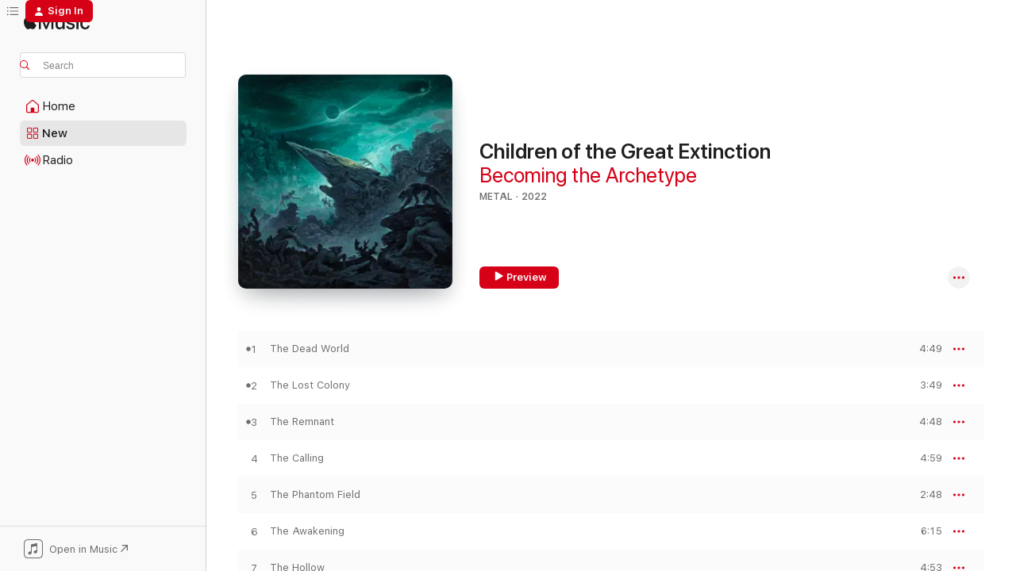

--- FILE ---
content_type: text/html
request_url: https://music.apple.com/us/album/children-of-the-great-extinction/1627109310?at=1001lMiS&itsct=music_box_link&itscg=30200&ls=1&uo=4
body_size: 21572
content:
<!DOCTYPE html>
<html dir="ltr" lang="en-US">
    <head>
        <!-- prettier-ignore -->
        <meta charset="utf-8">
        <!-- prettier-ignore -->
        <meta http-equiv="X-UA-Compatible" content="IE=edge">
        <!-- prettier-ignore -->
        <meta
            name="viewport"
            content="width=device-width,initial-scale=1,interactive-widget=resizes-content"
        >
        <!-- prettier-ignore -->
        <meta name="applicable-device" content="pc,mobile">
        <!-- prettier-ignore -->
        <meta name="referrer" content="strict-origin">
        <!-- prettier-ignore -->
        <link
            rel="apple-touch-icon"
            sizes="180x180"
            href="/assets/favicon/favicon-180.png"
        >
        <!-- prettier-ignore -->
        <link
            rel="icon"
            type="image/png"
            sizes="32x32"
            href="/assets/favicon/favicon-32.png"
        >
        <!-- prettier-ignore -->
        <link
            rel="icon"
            type="image/png"
            sizes="16x16"
            href="/assets/favicon/favicon-16.png"
        >
        <!-- prettier-ignore -->
        <link
            rel="mask-icon"
            href="/assets/favicon/favicon.svg"
            color="#fa233b"
        >
        <!-- prettier-ignore -->
        <link rel="manifest" href="/manifest.json">

        <title>‎Children of the Great Extinction - Album by Becoming the Archetype - Apple Music</title><!-- HEAD_svelte-1cypuwr_START --><link rel="preconnect" href="//www.apple.com/wss/fonts" crossorigin="anonymous"><link rel="stylesheet" href="//www.apple.com/wss/fonts?families=SF+Pro,v4%7CSF+Pro+Icons,v1&amp;display=swap" type="text/css" referrerpolicy="strict-origin-when-cross-origin"><!-- HEAD_svelte-1cypuwr_END --><!-- HEAD_svelte-eg3hvx_START -->    <meta name="description" content="Listen to Children of the Great Extinction by Becoming the Archetype on Apple Music. 2022. 10 Songs. Duration: 49 minutes."> <meta name="keywords" content="listen, Children of the Great Extinction, Becoming the Archetype, music, singles, songs, Metal, streaming music, apple music"> <link rel="canonical" href="https://music.apple.com/us/album/children-of-the-great-extinction/1627109310">   <link rel="alternate" type="application/json+oembed" href="https://music.apple.com/api/oembed?url=https%3A%2F%2Fmusic.apple.com%2Fus%2Falbum%2Fchildren-of-the-great-extinction%2F1627109310" title="Children of the Great Extinction by Becoming the Archetype on Apple Music">  <meta name="al:ios:app_store_id" content="1108187390"> <meta name="al:ios:app_name" content="Apple Music"> <meta name="apple:content_id" content="1627109310"> <meta name="apple:title" content="Children of the Great Extinction"> <meta name="apple:description" content="Listen to Children of the Great Extinction by Becoming the Archetype on Apple Music. 2022. 10 Songs. Duration: 49 minutes.">   <meta property="og:title" content="Children of the Great Extinction by Becoming the Archetype on Apple Music"> <meta property="og:description" content="Album · 2022 · 10 Songs"> <meta property="og:site_name" content="Apple Music - Web Player"> <meta property="og:url" content="https://music.apple.com/us/album/children-of-the-great-extinction/1627109310"> <meta property="og:image" content="https://is1-ssl.mzstatic.com/image/thumb/Music112/v4/c0/25/0d/c0250d55-3048-ca06-e618-3ae09c7e246e/810488028188.jpg/1200x630bf-60.jpg"> <meta property="og:image:secure_url" content="https://is1-ssl.mzstatic.com/image/thumb/Music112/v4/c0/25/0d/c0250d55-3048-ca06-e618-3ae09c7e246e/810488028188.jpg/1200x630bf-60.jpg"> <meta property="og:image:alt" content="Children of the Great Extinction by Becoming the Archetype on Apple Music"> <meta property="og:image:width" content="1200"> <meta property="og:image:height" content="630"> <meta property="og:image:type" content="image/jpg"> <meta property="og:type" content="music.album"> <meta property="og:locale" content="en_US">  <meta property="music:song_count" content="10"> <meta property="music:song" content="https://music.apple.com/us/song/the-dead-world/1627109778"> <meta property="music:song:preview_url:secure_url" content="https://music.apple.com/us/song/the-dead-world/1627109778"> <meta property="music:song:disc" content="1"> <meta property="music:song:duration" content="PT4M49S"> <meta property="music:song:track" content="1">  <meta property="music:song" content="https://music.apple.com/us/song/the-lost-colony/1627109791"> <meta property="music:song:preview_url:secure_url" content="https://music.apple.com/us/song/the-lost-colony/1627109791"> <meta property="music:song:disc" content="1"> <meta property="music:song:duration" content="PT3M49S"> <meta property="music:song:track" content="2">  <meta property="music:song" content="https://music.apple.com/us/song/the-remnant/1627110016"> <meta property="music:song:preview_url:secure_url" content="https://music.apple.com/us/song/the-remnant/1627110016"> <meta property="music:song:disc" content="1"> <meta property="music:song:duration" content="PT4M48S"> <meta property="music:song:track" content="3">  <meta property="music:song" content="https://music.apple.com/us/song/the-calling/1627110024"> <meta property="music:song:preview_url:secure_url" content="https://music.apple.com/us/song/the-calling/1627110024"> <meta property="music:song:disc" content="1"> <meta property="music:song:duration" content="PT4M59S"> <meta property="music:song:track" content="4">  <meta property="music:song" content="https://music.apple.com/us/song/the-phantom-field/1627110028"> <meta property="music:song:preview_url:secure_url" content="https://music.apple.com/us/song/the-phantom-field/1627110028"> <meta property="music:song:disc" content="1"> <meta property="music:song:duration" content="PT2M48S"> <meta property="music:song:track" content="5">  <meta property="music:song" content="https://music.apple.com/us/song/the-awakening/1627110032"> <meta property="music:song:preview_url:secure_url" content="https://music.apple.com/us/song/the-awakening/1627110032"> <meta property="music:song:disc" content="1"> <meta property="music:song:duration" content="PT6M15S"> <meta property="music:song:track" content="6">  <meta property="music:song" content="https://music.apple.com/us/song/the-hollow/1627110034"> <meta property="music:song:preview_url:secure_url" content="https://music.apple.com/us/song/the-hollow/1627110034"> <meta property="music:song:disc" content="1"> <meta property="music:song:duration" content="PT4M53S"> <meta property="music:song:track" content="7">  <meta property="music:song" content="https://music.apple.com/us/song/the-ruins-feat-ryan-clark/1627110367"> <meta property="music:song:preview_url:secure_url" content="https://music.apple.com/us/song/the-ruins-feat-ryan-clark/1627110367"> <meta property="music:song:disc" content="1"> <meta property="music:song:duration" content="PT3M58S"> <meta property="music:song:track" content="8">  <meta property="music:song" content="https://music.apple.com/us/song/the-curse/1627110375"> <meta property="music:song:preview_url:secure_url" content="https://music.apple.com/us/song/the-curse/1627110375"> <meta property="music:song:disc" content="1"> <meta property="music:song:duration" content="PT4M12S"> <meta property="music:song:track" content="9">  <meta property="music:song" content="https://music.apple.com/us/song/the-sacrament/1627110377"> <meta property="music:song:preview_url:secure_url" content="https://music.apple.com/us/song/the-sacrament/1627110377"> <meta property="music:song:disc" content="1"> <meta property="music:song:duration" content="PT8M35S"> <meta property="music:song:track" content="10">   <meta property="music:musician" content="https://music.apple.com/us/artist/becoming-the-archetype/78682379"> <meta property="music:release_date" content="2022-08-26T00:00:00.000Z">   <meta name="twitter:title" content="Children of the Great Extinction by Becoming the Archetype on Apple Music"> <meta name="twitter:description" content="Album · 2022 · 10 Songs"> <meta name="twitter:site" content="@AppleMusic"> <meta name="twitter:image" content="https://is1-ssl.mzstatic.com/image/thumb/Music112/v4/c0/25/0d/c0250d55-3048-ca06-e618-3ae09c7e246e/810488028188.jpg/600x600bf-60.jpg"> <meta name="twitter:image:alt" content="Children of the Great Extinction by Becoming the Archetype on Apple Music"> <meta name="twitter:card" content="summary">       <!-- HTML_TAG_START -->
                <script id=schema:music-album type="application/ld+json">
                    {"@context":"http://schema.org","@type":"MusicAlbum","name":"Children of the Great Extinction","description":"Listen to Children of the Great Extinction by Becoming the Archetype on Apple Music. 2022. 10 Songs. Duration: 49 minutes.","citation":[{"@type":"MusicAlbum","image":"https://is1-ssl.mzstatic.com/image/thumb/Music115/v4/7a/19/30/7a19308b-f1c8-d2cf-1ec9-4c45351adf10/195497466146.jpg/1200x630bb.jpg","url":"https://music.apple.com/us/album/ghost-thief/1538012221","name":"Ghost Thief"},{"@type":"MusicAlbum","image":"https://is1-ssl.mzstatic.com/image/thumb/Music116/v4/6b/0d/f0/6b0df01d-e60b-4358-6ff3-03e5e3601f9c/197189347467.jpg/1200x630bb.jpg","url":"https://music.apple.com/us/album/dominion/1696837948","name":"Dominion"},{"@type":"MusicAlbum","image":"https://is1-ssl.mzstatic.com/image/thumb/Music112/v4/65/d8/d0/65d8d0e6-618d-9e09-dfb4-f434845fc3c7/artwork.jpg/1200x630bb.jpg","url":"https://music.apple.com/us/album/exile/1630473547","name":"Exile"},{"@type":"MusicAlbum","image":"https://is1-ssl.mzstatic.com/image/thumb/Music115/v4/a7/0a/d0/a70ad0b3-97c0-097a-b65a-930b8d9321fd/634164273323.png/1200x630bb.jpg","url":"https://music.apple.com/us/album/hellbent-ep/1587434487","name":"Hellbent - EP"},{"@type":"MusicAlbum","image":"https://is1-ssl.mzstatic.com/image/thumb/Music128/v4/55/06/a9/5506a9e1-a6a1-a1ad-9219-d695e47e4403/192562026670.jpg/1200x630bb.jpg","url":"https://music.apple.com/us/album/i-am/1326344590","name":"I Am"},{"@type":"MusicAlbum","image":"https://is1-ssl.mzstatic.com/image/thumb/Music126/v4/0a/b8/ee/0ab8ee54-3976-0ab0-ba56-b9492af2328e/197368366708_cover.jpg/1200x630bb.jpg","url":"https://music.apple.com/us/album/omni-pt-1/1675988849","name":"OMNI, Pt. 1"},{"@type":"MusicAlbum","image":"https://is1-ssl.mzstatic.com/image/thumb/Music112/v4/7f/93/2f/7f932fe3-15a0-76a8-bfab-2f6b79875334/198004571203.jpg/1200x630bb.jpg","url":"https://music.apple.com/us/album/the-creed-of-blasphemy-ep/1646938177","name":"The Creed of Blasphemy - EP"},{"@type":"MusicAlbum","image":"https://is1-ssl.mzstatic.com/image/thumb/Music114/v4/a7/83/2a/a7832aac-444c-6eb5-3b72-2b3c4594f05b/810488025286.jpg/1200x630bb.jpg","url":"https://music.apple.com/us/album/melancholy-machines/1558004760","name":"Melancholy Machines"},{"@type":"MusicAlbum","image":"https://is1-ssl.mzstatic.com/image/thumb/Music114/v4/13/16/d5/1316d57e-1703-575a-7a8f-397776c81777/mzi.jjypdclh.jpg/1200x630bb.jpg","url":"https://music.apple.com/us/album/shadows/474160782","name":"Shadows"},{"@type":"MusicAlbum","image":"https://is1-ssl.mzstatic.com/image/thumb/Music125/v4/0d/51/f4/0d51f430-cbf0-9aeb-defc-f70e73792781/810488026870.jpg/1200x630bb.jpg","url":"https://music.apple.com/us/album/the-fire-itself/1571799408","name":"The Fire Itself"}],"tracks":[{"@type":"MusicRecording","name":"The Dead World","duration":"PT4M49S","url":"https://music.apple.com/us/song/the-dead-world/1627109778","offers":{"@type":"Offer","category":"free","price":0},"audio":{"@type":"AudioObject","potentialAction":{"@type":"ListenAction","expectsAcceptanceOf":{"@type":"Offer","category":"free"},"target":{"@type":"EntryPoint","actionPlatform":"https://music.apple.com/us/song/the-dead-world/1627109778"}},"name":"The Dead World","contentUrl":"https://audio-ssl.itunes.apple.com/itunes-assets/AudioPreview122/v4/7b/f0/96/7bf0961f-92e2-1807-a09d-68b3690bb8eb/mzaf_5783851900027901136.plus.aac.ep.m4a","duration":"PT4M49S","uploadDate":"2022-08-26","thumbnailUrl":"https://is1-ssl.mzstatic.com/image/thumb/Music112/v4/c0/25/0d/c0250d55-3048-ca06-e618-3ae09c7e246e/810488028188.jpg/1200x630bb.jpg"}},{"@type":"MusicRecording","name":"The Lost Colony","duration":"PT3M49S","url":"https://music.apple.com/us/song/the-lost-colony/1627109791","offers":{"@type":"Offer","category":"free","price":0},"audio":{"@type":"AudioObject","potentialAction":{"@type":"ListenAction","expectsAcceptanceOf":{"@type":"Offer","category":"free"},"target":{"@type":"EntryPoint","actionPlatform":"https://music.apple.com/us/song/the-lost-colony/1627109791"}},"name":"The Lost Colony","contentUrl":"https://audio-ssl.itunes.apple.com/itunes-assets/AudioPreview122/v4/8a/c8/a4/8ac8a48d-24ea-4644-acc0-304ed1941dbe/mzaf_8045410049909575599.plus.aac.ep.m4a","duration":"PT3M49S","uploadDate":"2022-06-24","thumbnailUrl":"https://is1-ssl.mzstatic.com/image/thumb/Music112/v4/c0/25/0d/c0250d55-3048-ca06-e618-3ae09c7e246e/810488028188.jpg/1200x630bb.jpg"}},{"@type":"MusicRecording","name":"The Remnant","duration":"PT4M48S","url":"https://music.apple.com/us/song/the-remnant/1627110016","offers":{"@type":"Offer","category":"free","price":0},"audio":{"@type":"AudioObject","potentialAction":{"@type":"ListenAction","expectsAcceptanceOf":{"@type":"Offer","category":"free"},"target":{"@type":"EntryPoint","actionPlatform":"https://music.apple.com/us/song/the-remnant/1627110016"}},"name":"The Remnant","contentUrl":"https://audio-ssl.itunes.apple.com/itunes-assets/AudioPreview112/v4/a6/82/81/a68281f9-ec2d-ab8c-6319-b885eef3a388/mzaf_16792353234464806353.plus.aac.ep.m4a","duration":"PT4M48S","uploadDate":"2022-07-15","thumbnailUrl":"https://is1-ssl.mzstatic.com/image/thumb/Music112/v4/c0/25/0d/c0250d55-3048-ca06-e618-3ae09c7e246e/810488028188.jpg/1200x630bb.jpg"}},{"@type":"MusicRecording","name":"The Calling","duration":"PT4M59S","url":"https://music.apple.com/us/song/the-calling/1627110024","offers":{"@type":"Offer","category":"free","price":0},"audio":{"@type":"AudioObject","potentialAction":{"@type":"ListenAction","expectsAcceptanceOf":{"@type":"Offer","category":"free"},"target":{"@type":"EntryPoint","actionPlatform":"https://music.apple.com/us/song/the-calling/1627110024"}},"name":"The Calling","contentUrl":"https://audio-ssl.itunes.apple.com/itunes-assets/AudioPreview112/v4/c3/6c/09/c36c094f-d55b-4ae2-e928-85801720ddb7/mzaf_8713124573155676762.plus.aac.ep.m4a","duration":"PT4M59S","uploadDate":"2022-08-05","thumbnailUrl":"https://is1-ssl.mzstatic.com/image/thumb/Music112/v4/c0/25/0d/c0250d55-3048-ca06-e618-3ae09c7e246e/810488028188.jpg/1200x630bb.jpg"}},{"@type":"MusicRecording","name":"The Phantom Field","duration":"PT2M48S","url":"https://music.apple.com/us/song/the-phantom-field/1627110028","offers":{"@type":"Offer","category":"free","price":0},"audio":{"@type":"AudioObject","potentialAction":{"@type":"ListenAction","expectsAcceptanceOf":{"@type":"Offer","category":"free"},"target":{"@type":"EntryPoint","actionPlatform":"https://music.apple.com/us/song/the-phantom-field/1627110028"}},"name":"The Phantom Field","contentUrl":"https://audio-ssl.itunes.apple.com/itunes-assets/AudioPreview112/v4/28/a9/d2/28a9d2c8-c1d3-512d-48b4-b79c84a62e8a/mzaf_5476875792074104448.plus.aac.ep.m4a","duration":"PT2M48S","uploadDate":"2022-08-26","thumbnailUrl":"https://is1-ssl.mzstatic.com/image/thumb/Music112/v4/c0/25/0d/c0250d55-3048-ca06-e618-3ae09c7e246e/810488028188.jpg/1200x630bb.jpg"}},{"@type":"MusicRecording","name":"The Awakening","duration":"PT6M15S","url":"https://music.apple.com/us/song/the-awakening/1627110032","offers":{"@type":"Offer","category":"free","price":0},"audio":{"@type":"AudioObject","potentialAction":{"@type":"ListenAction","expectsAcceptanceOf":{"@type":"Offer","category":"free"},"target":{"@type":"EntryPoint","actionPlatform":"https://music.apple.com/us/song/the-awakening/1627110032"}},"name":"The Awakening","contentUrl":"https://audio-ssl.itunes.apple.com/itunes-assets/AudioPreview122/v4/14/d3/6a/14d36a96-4f55-6d8c-9818-3de1fb6141e7/mzaf_18266800411209194895.plus.aac.ep.m4a","duration":"PT6M15S","uploadDate":"2022-08-26","thumbnailUrl":"https://is1-ssl.mzstatic.com/image/thumb/Music112/v4/c0/25/0d/c0250d55-3048-ca06-e618-3ae09c7e246e/810488028188.jpg/1200x630bb.jpg"}},{"@type":"MusicRecording","name":"The Hollow","duration":"PT4M53S","url":"https://music.apple.com/us/song/the-hollow/1627110034","offers":{"@type":"Offer","category":"free","price":0},"audio":{"@type":"AudioObject","potentialAction":{"@type":"ListenAction","expectsAcceptanceOf":{"@type":"Offer","category":"free"},"target":{"@type":"EntryPoint","actionPlatform":"https://music.apple.com/us/song/the-hollow/1627110034"}},"name":"The Hollow","contentUrl":"https://audio-ssl.itunes.apple.com/itunes-assets/AudioPreview112/v4/81/f6/b9/81f6b905-00e1-7fdf-4c28-e0f626354c78/mzaf_4111812607011755473.plus.aac.ep.m4a","duration":"PT4M53S","uploadDate":"2022-08-26","thumbnailUrl":"https://is1-ssl.mzstatic.com/image/thumb/Music112/v4/c0/25/0d/c0250d55-3048-ca06-e618-3ae09c7e246e/810488028188.jpg/1200x630bb.jpg"}},{"@type":"MusicRecording","name":"The Ruins (feat. Ryan Clark)","duration":"PT3M58S","url":"https://music.apple.com/us/song/the-ruins-feat-ryan-clark/1627110367","offers":{"@type":"Offer","category":"free","price":0},"audio":{"@type":"AudioObject","potentialAction":{"@type":"ListenAction","expectsAcceptanceOf":{"@type":"Offer","category":"free"},"target":{"@type":"EntryPoint","actionPlatform":"https://music.apple.com/us/song/the-ruins-feat-ryan-clark/1627110367"}},"name":"The Ruins (feat. Ryan Clark)","contentUrl":"https://audio-ssl.itunes.apple.com/itunes-assets/AudioPreview112/v4/da/f2/31/daf23101-7637-96bf-d72c-ff80761fccab/mzaf_4643992715878120226.plus.aac.ep.m4a","duration":"PT3M58S","uploadDate":"2022-08-26","thumbnailUrl":"https://is1-ssl.mzstatic.com/image/thumb/Music112/v4/c0/25/0d/c0250d55-3048-ca06-e618-3ae09c7e246e/810488028188.jpg/1200x630bb.jpg"}},{"@type":"MusicRecording","name":"The Curse","duration":"PT4M12S","url":"https://music.apple.com/us/song/the-curse/1627110375","offers":{"@type":"Offer","category":"free","price":0},"audio":{"@type":"AudioObject","potentialAction":{"@type":"ListenAction","expectsAcceptanceOf":{"@type":"Offer","category":"free"},"target":{"@type":"EntryPoint","actionPlatform":"https://music.apple.com/us/song/the-curse/1627110375"}},"name":"The Curse","contentUrl":"https://audio-ssl.itunes.apple.com/itunes-assets/AudioPreview122/v4/f0/04/79/f00479b8-7e43-4dec-8080-4f64520fa71f/mzaf_16777480620643902209.plus.aac.ep.m4a","duration":"PT4M12S","uploadDate":"2022-08-26","thumbnailUrl":"https://is1-ssl.mzstatic.com/image/thumb/Music112/v4/c0/25/0d/c0250d55-3048-ca06-e618-3ae09c7e246e/810488028188.jpg/1200x630bb.jpg"}},{"@type":"MusicRecording","name":"The Sacrament","duration":"PT8M35S","url":"https://music.apple.com/us/song/the-sacrament/1627110377","offers":{"@type":"Offer","category":"free","price":0},"audio":{"@type":"AudioObject","potentialAction":{"@type":"ListenAction","expectsAcceptanceOf":{"@type":"Offer","category":"free"},"target":{"@type":"EntryPoint","actionPlatform":"https://music.apple.com/us/song/the-sacrament/1627110377"}},"name":"The Sacrament","contentUrl":"https://audio-ssl.itunes.apple.com/itunes-assets/AudioPreview112/v4/2e/d6/40/2ed6407c-6ede-011f-ae6e-d97f9ee0a01a/mzaf_800349412571558717.plus.aac.ep.m4a","duration":"PT8M35S","uploadDate":"2022-08-26","thumbnailUrl":"https://is1-ssl.mzstatic.com/image/thumb/Music112/v4/c0/25/0d/c0250d55-3048-ca06-e618-3ae09c7e246e/810488028188.jpg/1200x630bb.jpg"}}],"workExample":[{"@type":"MusicAlbum","image":"https://is1-ssl.mzstatic.com/image/thumb/Music/v4/a0/ee/1a/a0ee1a1e-685e-60b8-7d7f-5c93f2fb0144/05099922875358.jpg/1200x630bb.jpg","url":"https://music.apple.com/us/album/dichotomy/714705821","name":"Dichotomy"},{"@type":"MusicAlbum","image":"https://is1-ssl.mzstatic.com/image/thumb/Music6/v4/71/82/fe/7182fecc-f402-68ca-a949-25519d0294fd/05099973087458.jpg/1200x630bb.jpg","url":"https://music.apple.com/us/album/i-am/714837720","name":"I Am"},{"@type":"MusicAlbum","image":"https://is1-ssl.mzstatic.com/image/thumb/Music/v4/ec/2f/3e/ec2f3e57-0bf8-3ec8-f87b-9911c6b368ab/00724387398757.jpg/1200x630bb.jpg","url":"https://music.apple.com/us/album/terminate-damnation/715643187","name":"Terminate Damnation"},{"@type":"MusicAlbum","image":"https://is1-ssl.mzstatic.com/image/thumb/Music6/v4/3a/ce/af/3aceaf85-eacc-7aff-0a5b-3e6e652c68c5/05099930802858.jpg/1200x630bb.jpg","url":"https://music.apple.com/us/album/celestial-completion/714946980","name":"Celestial Completion"},{"@type":"MusicAlbum","image":"https://is1-ssl.mzstatic.com/image/thumb/Music4/v4/86/39/58/863958d6-28c3-9338-d721-24b71d752e62/00094638432258.jpg/1200x630bb.jpg","url":"https://music.apple.com/us/album/the-physics-of-fire/715528720","name":"The Physics of Fire"},{"@type":"MusicAlbum","image":"https://is1-ssl.mzstatic.com/image/thumb/Music6/v4/51/06/67/510667b6-b725-9a6e-07e6-52e878921dc5/05099995327457.jpg/1200x630bb.jpg","url":"https://music.apple.com/us/album/o-holy-night-single/716049327","name":"O Holy Night - Single"},{"@type":"MusicAlbum","image":"https://is1-ssl.mzstatic.com/image/thumb/Music/v4/95/8e/d8/958ed8fc-6bc6-8b3a-2e21-d3778703cff6/05099945782350.jpg/1200x630bb.jpg","url":"https://music.apple.com/us/album/necrotizing-fasciitis-single/715924646","name":"Necrotizing Fasciitis - Single"},{"@type":"MusicAlbum","image":"https://is1-ssl.mzstatic.com/image/thumb/Music/v4/31/80/f3/3180f3a4-21f5-ebde-b500-50469327156b/05099964431451.jpg/1200x630bb.jpg","url":"https://music.apple.com/us/album/celestial-progression-ep/714979603","name":"Celestial Progression - EP"},{"@type":"MusicRecording","name":"The Dead World","duration":"PT4M49S","url":"https://music.apple.com/us/song/the-dead-world/1627109778","offers":{"@type":"Offer","category":"free","price":0},"audio":{"@type":"AudioObject","potentialAction":{"@type":"ListenAction","expectsAcceptanceOf":{"@type":"Offer","category":"free"},"target":{"@type":"EntryPoint","actionPlatform":"https://music.apple.com/us/song/the-dead-world/1627109778"}},"name":"The Dead World","contentUrl":"https://audio-ssl.itunes.apple.com/itunes-assets/AudioPreview122/v4/7b/f0/96/7bf0961f-92e2-1807-a09d-68b3690bb8eb/mzaf_5783851900027901136.plus.aac.ep.m4a","duration":"PT4M49S","uploadDate":"2022-08-26","thumbnailUrl":"https://is1-ssl.mzstatic.com/image/thumb/Music112/v4/c0/25/0d/c0250d55-3048-ca06-e618-3ae09c7e246e/810488028188.jpg/1200x630bb.jpg"}},{"@type":"MusicRecording","name":"The Lost Colony","duration":"PT3M49S","url":"https://music.apple.com/us/song/the-lost-colony/1627109791","offers":{"@type":"Offer","category":"free","price":0},"audio":{"@type":"AudioObject","potentialAction":{"@type":"ListenAction","expectsAcceptanceOf":{"@type":"Offer","category":"free"},"target":{"@type":"EntryPoint","actionPlatform":"https://music.apple.com/us/song/the-lost-colony/1627109791"}},"name":"The Lost Colony","contentUrl":"https://audio-ssl.itunes.apple.com/itunes-assets/AudioPreview122/v4/8a/c8/a4/8ac8a48d-24ea-4644-acc0-304ed1941dbe/mzaf_8045410049909575599.plus.aac.ep.m4a","duration":"PT3M49S","uploadDate":"2022-06-24","thumbnailUrl":"https://is1-ssl.mzstatic.com/image/thumb/Music112/v4/c0/25/0d/c0250d55-3048-ca06-e618-3ae09c7e246e/810488028188.jpg/1200x630bb.jpg"}},{"@type":"MusicRecording","name":"The Remnant","duration":"PT4M48S","url":"https://music.apple.com/us/song/the-remnant/1627110016","offers":{"@type":"Offer","category":"free","price":0},"audio":{"@type":"AudioObject","potentialAction":{"@type":"ListenAction","expectsAcceptanceOf":{"@type":"Offer","category":"free"},"target":{"@type":"EntryPoint","actionPlatform":"https://music.apple.com/us/song/the-remnant/1627110016"}},"name":"The Remnant","contentUrl":"https://audio-ssl.itunes.apple.com/itunes-assets/AudioPreview112/v4/a6/82/81/a68281f9-ec2d-ab8c-6319-b885eef3a388/mzaf_16792353234464806353.plus.aac.ep.m4a","duration":"PT4M48S","uploadDate":"2022-07-15","thumbnailUrl":"https://is1-ssl.mzstatic.com/image/thumb/Music112/v4/c0/25/0d/c0250d55-3048-ca06-e618-3ae09c7e246e/810488028188.jpg/1200x630bb.jpg"}},{"@type":"MusicRecording","name":"The Calling","duration":"PT4M59S","url":"https://music.apple.com/us/song/the-calling/1627110024","offers":{"@type":"Offer","category":"free","price":0},"audio":{"@type":"AudioObject","potentialAction":{"@type":"ListenAction","expectsAcceptanceOf":{"@type":"Offer","category":"free"},"target":{"@type":"EntryPoint","actionPlatform":"https://music.apple.com/us/song/the-calling/1627110024"}},"name":"The Calling","contentUrl":"https://audio-ssl.itunes.apple.com/itunes-assets/AudioPreview112/v4/c3/6c/09/c36c094f-d55b-4ae2-e928-85801720ddb7/mzaf_8713124573155676762.plus.aac.ep.m4a","duration":"PT4M59S","uploadDate":"2022-08-05","thumbnailUrl":"https://is1-ssl.mzstatic.com/image/thumb/Music112/v4/c0/25/0d/c0250d55-3048-ca06-e618-3ae09c7e246e/810488028188.jpg/1200x630bb.jpg"}},{"@type":"MusicRecording","name":"The Phantom Field","duration":"PT2M48S","url":"https://music.apple.com/us/song/the-phantom-field/1627110028","offers":{"@type":"Offer","category":"free","price":0},"audio":{"@type":"AudioObject","potentialAction":{"@type":"ListenAction","expectsAcceptanceOf":{"@type":"Offer","category":"free"},"target":{"@type":"EntryPoint","actionPlatform":"https://music.apple.com/us/song/the-phantom-field/1627110028"}},"name":"The Phantom Field","contentUrl":"https://audio-ssl.itunes.apple.com/itunes-assets/AudioPreview112/v4/28/a9/d2/28a9d2c8-c1d3-512d-48b4-b79c84a62e8a/mzaf_5476875792074104448.plus.aac.ep.m4a","duration":"PT2M48S","uploadDate":"2022-08-26","thumbnailUrl":"https://is1-ssl.mzstatic.com/image/thumb/Music112/v4/c0/25/0d/c0250d55-3048-ca06-e618-3ae09c7e246e/810488028188.jpg/1200x630bb.jpg"}},{"@type":"MusicRecording","name":"The Awakening","duration":"PT6M15S","url":"https://music.apple.com/us/song/the-awakening/1627110032","offers":{"@type":"Offer","category":"free","price":0},"audio":{"@type":"AudioObject","potentialAction":{"@type":"ListenAction","expectsAcceptanceOf":{"@type":"Offer","category":"free"},"target":{"@type":"EntryPoint","actionPlatform":"https://music.apple.com/us/song/the-awakening/1627110032"}},"name":"The Awakening","contentUrl":"https://audio-ssl.itunes.apple.com/itunes-assets/AudioPreview122/v4/14/d3/6a/14d36a96-4f55-6d8c-9818-3de1fb6141e7/mzaf_18266800411209194895.plus.aac.ep.m4a","duration":"PT6M15S","uploadDate":"2022-08-26","thumbnailUrl":"https://is1-ssl.mzstatic.com/image/thumb/Music112/v4/c0/25/0d/c0250d55-3048-ca06-e618-3ae09c7e246e/810488028188.jpg/1200x630bb.jpg"}},{"@type":"MusicRecording","name":"The Hollow","duration":"PT4M53S","url":"https://music.apple.com/us/song/the-hollow/1627110034","offers":{"@type":"Offer","category":"free","price":0},"audio":{"@type":"AudioObject","potentialAction":{"@type":"ListenAction","expectsAcceptanceOf":{"@type":"Offer","category":"free"},"target":{"@type":"EntryPoint","actionPlatform":"https://music.apple.com/us/song/the-hollow/1627110034"}},"name":"The Hollow","contentUrl":"https://audio-ssl.itunes.apple.com/itunes-assets/AudioPreview112/v4/81/f6/b9/81f6b905-00e1-7fdf-4c28-e0f626354c78/mzaf_4111812607011755473.plus.aac.ep.m4a","duration":"PT4M53S","uploadDate":"2022-08-26","thumbnailUrl":"https://is1-ssl.mzstatic.com/image/thumb/Music112/v4/c0/25/0d/c0250d55-3048-ca06-e618-3ae09c7e246e/810488028188.jpg/1200x630bb.jpg"}},{"@type":"MusicRecording","name":"The Ruins (feat. Ryan Clark)","duration":"PT3M58S","url":"https://music.apple.com/us/song/the-ruins-feat-ryan-clark/1627110367","offers":{"@type":"Offer","category":"free","price":0},"audio":{"@type":"AudioObject","potentialAction":{"@type":"ListenAction","expectsAcceptanceOf":{"@type":"Offer","category":"free"},"target":{"@type":"EntryPoint","actionPlatform":"https://music.apple.com/us/song/the-ruins-feat-ryan-clark/1627110367"}},"name":"The Ruins (feat. Ryan Clark)","contentUrl":"https://audio-ssl.itunes.apple.com/itunes-assets/AudioPreview112/v4/da/f2/31/daf23101-7637-96bf-d72c-ff80761fccab/mzaf_4643992715878120226.plus.aac.ep.m4a","duration":"PT3M58S","uploadDate":"2022-08-26","thumbnailUrl":"https://is1-ssl.mzstatic.com/image/thumb/Music112/v4/c0/25/0d/c0250d55-3048-ca06-e618-3ae09c7e246e/810488028188.jpg/1200x630bb.jpg"}},{"@type":"MusicRecording","name":"The Curse","duration":"PT4M12S","url":"https://music.apple.com/us/song/the-curse/1627110375","offers":{"@type":"Offer","category":"free","price":0},"audio":{"@type":"AudioObject","potentialAction":{"@type":"ListenAction","expectsAcceptanceOf":{"@type":"Offer","category":"free"},"target":{"@type":"EntryPoint","actionPlatform":"https://music.apple.com/us/song/the-curse/1627110375"}},"name":"The Curse","contentUrl":"https://audio-ssl.itunes.apple.com/itunes-assets/AudioPreview122/v4/f0/04/79/f00479b8-7e43-4dec-8080-4f64520fa71f/mzaf_16777480620643902209.plus.aac.ep.m4a","duration":"PT4M12S","uploadDate":"2022-08-26","thumbnailUrl":"https://is1-ssl.mzstatic.com/image/thumb/Music112/v4/c0/25/0d/c0250d55-3048-ca06-e618-3ae09c7e246e/810488028188.jpg/1200x630bb.jpg"}},{"@type":"MusicRecording","name":"The Sacrament","duration":"PT8M35S","url":"https://music.apple.com/us/song/the-sacrament/1627110377","offers":{"@type":"Offer","category":"free","price":0},"audio":{"@type":"AudioObject","potentialAction":{"@type":"ListenAction","expectsAcceptanceOf":{"@type":"Offer","category":"free"},"target":{"@type":"EntryPoint","actionPlatform":"https://music.apple.com/us/song/the-sacrament/1627110377"}},"name":"The Sacrament","contentUrl":"https://audio-ssl.itunes.apple.com/itunes-assets/AudioPreview112/v4/2e/d6/40/2ed6407c-6ede-011f-ae6e-d97f9ee0a01a/mzaf_800349412571558717.plus.aac.ep.m4a","duration":"PT8M35S","uploadDate":"2022-08-26","thumbnailUrl":"https://is1-ssl.mzstatic.com/image/thumb/Music112/v4/c0/25/0d/c0250d55-3048-ca06-e618-3ae09c7e246e/810488028188.jpg/1200x630bb.jpg"}}],"url":"https://music.apple.com/us/album/children-of-the-great-extinction/1627109310","image":"https://is1-ssl.mzstatic.com/image/thumb/Music112/v4/c0/25/0d/c0250d55-3048-ca06-e618-3ae09c7e246e/810488028188.jpg/1200x630bb.jpg","potentialAction":{"@type":"ListenAction","expectsAcceptanceOf":{"@type":"Offer","category":"free"},"target":{"@type":"EntryPoint","actionPlatform":"https://music.apple.com/us/album/children-of-the-great-extinction/1627109310"}},"genre":["Metal","Music","Rock"],"datePublished":"2022-08-26","byArtist":[{"@type":"MusicGroup","url":"https://music.apple.com/us/artist/becoming-the-archetype/78682379","name":"Becoming the Archetype"}]}
                </script>
                <!-- HTML_TAG_END -->    <!-- HEAD_svelte-eg3hvx_END -->
      <script type="module" crossorigin src="/assets/index~8a6f659a1b.js"></script>
      <link rel="stylesheet" href="/assets/index~99bed3cf08.css">
      <script type="module">import.meta.url;import("_").catch(()=>1);async function* g(){};window.__vite_is_modern_browser=true;</script>
      <script type="module">!function(){if(window.__vite_is_modern_browser)return;console.warn("vite: loading legacy chunks, syntax error above and the same error below should be ignored");var e=document.getElementById("vite-legacy-polyfill"),n=document.createElement("script");n.src=e.src,n.onload=function(){System.import(document.getElementById('vite-legacy-entry').getAttribute('data-src'))},document.body.appendChild(n)}();</script>
    </head>
    <body>
        <script src="/assets/focus-visible/focus-visible.min.js"></script>
        
        <script
            async
            src="/includes/js-cdn/musickit/v3/amp/musickit.js"
        ></script>
        <script
            type="module"
            async
            src="/includes/js-cdn/musickit/v3/components/musickit-components/musickit-components.esm.js"
        ></script>
        <script
            nomodule
            async
            src="/includes/js-cdn/musickit/v3/components/musickit-components/musickit-components.js"
        ></script>
        <svg style="display: none" xmlns="http://www.w3.org/2000/svg">
            <symbol id="play-circle-fill" viewBox="0 0 60 60">
                <path
                    class="icon-circle-fill__circle"
                    fill="var(--iconCircleFillBG, transparent)"
                    d="M30 60c16.411 0 30-13.617 30-30C60 13.588 46.382 0 29.971 0 13.588 0 .001 13.588.001 30c0 16.383 13.617 30 30 30Z"
                />
                <path
                    fill="var(--iconFillArrow, var(--keyColor, black))"
                    d="M24.411 41.853c-1.41.853-3.028.177-3.028-1.294V19.47c0-1.44 1.735-2.058 3.028-1.294l17.265 10.235a1.89 1.89 0 0 1 0 3.265L24.411 41.853Z"
                />
            </symbol>
        </svg>
        <div class="body-container">
              <div class="app-container svelte-t3vj1e" data-testid="app-container">   <div class="header svelte-rjjbqs" data-testid="header"><nav data-testid="navigation" class="navigation svelte-13li0vp"><div class="navigation__header svelte-13li0vp"><div data-testid="logo" class="logo svelte-1o7dz8w"> <a aria-label="Apple Music" role="img" href="https://music.apple.com/us/home" class="svelte-1o7dz8w"><svg height="20" viewBox="0 0 83 20" width="83" xmlns="http://www.w3.org/2000/svg" class="logo" aria-hidden="true"><path d="M34.752 19.746V6.243h-.088l-5.433 13.503h-2.074L21.711 6.243h-.087v13.503h-2.548V1.399h3.235l5.833 14.621h.1l5.82-14.62h3.248v18.347h-2.56zm16.649 0h-2.586v-2.263h-.062c-.725 1.602-2.061 2.504-4.072 2.504-2.86 0-4.61-1.894-4.61-4.958V6.37h2.698v8.125c0 2.034.95 3.127 2.81 3.127 1.95 0 3.124-1.373 3.124-3.458V6.37H51.4v13.376zm7.394-13.618c3.06 0 5.046 1.73 5.134 4.196h-2.536c-.15-1.296-1.087-2.11-2.598-2.11-1.462 0-2.436.724-2.436 1.793 0 .839.6 1.41 2.023 1.741l2.136.496c2.686.636 3.71 1.704 3.71 3.636 0 2.442-2.236 4.12-5.333 4.12-3.285 0-5.26-1.64-5.509-4.183h2.673c.25 1.398 1.187 2.085 2.836 2.085 1.623 0 2.623-.687 2.623-1.78 0-.865-.487-1.373-1.924-1.704l-2.136-.508c-2.498-.585-3.735-1.806-3.735-3.75 0-2.391 2.049-4.032 5.072-4.032zM66.1 2.836c0-.878.7-1.577 1.561-1.577.862 0 1.55.7 1.55 1.577 0 .864-.688 1.576-1.55 1.576a1.573 1.573 0 0 1-1.56-1.576zm.212 3.534h2.698v13.376h-2.698zm14.089 4.603c-.275-1.424-1.324-2.556-3.085-2.556-2.086 0-3.46 1.767-3.46 4.64 0 2.938 1.386 4.642 3.485 4.642 1.66 0 2.748-.928 3.06-2.48H83C82.713 18.067 80.477 20 77.317 20c-3.76 0-6.208-2.62-6.208-6.942 0-4.247 2.448-6.93 6.183-6.93 3.385 0 5.446 2.213 5.683 4.845h-2.573zM10.824 3.189c-.698.834-1.805 1.496-2.913 1.398-.145-1.128.41-2.33 1.036-3.065C9.644.662 10.848.05 11.835 0c.121 1.178-.336 2.33-1.01 3.19zm.999 1.619c.624.049 2.425.244 3.578 1.98-.096.074-2.137 1.272-2.113 3.79.024 3.01 2.593 4.012 2.617 4.037-.024.074-.407 1.419-1.344 2.812-.817 1.224-1.657 2.422-3.002 2.447-1.297.024-1.73-.783-3.218-.783-1.489 0-1.97.758-3.194.807-1.297.048-2.28-1.297-3.097-2.52C.368 14.908-.904 10.408.825 7.375c.84-1.516 2.377-2.47 4.034-2.495 1.273-.023 2.45.857 3.218.857.769 0 2.137-1.027 3.746-.93z"></path></svg></a>   </div> <div class="search-input-wrapper svelte-nrtdem" data-testid="search-input"><div data-testid="amp-search-input" aria-controls="search-suggestions" aria-expanded="false" aria-haspopup="listbox" aria-owns="search-suggestions" class="search-input-container svelte-rg26q6" tabindex="-1" role=""><div class="flex-container svelte-rg26q6"><form id="search-input-form" class="svelte-rg26q6"><svg height="16" width="16" viewBox="0 0 16 16" class="search-svg" aria-hidden="true"><path d="M11.87 10.835c.018.015.035.03.051.047l3.864 3.863a.735.735 0 1 1-1.04 1.04l-3.863-3.864a.744.744 0 0 1-.047-.051 6.667 6.667 0 1 1 1.035-1.035zM6.667 12a5.333 5.333 0 1 0 0-10.667 5.333 5.333 0 0 0 0 10.667z"></path></svg> <input aria-autocomplete="list" aria-multiline="false" aria-controls="search-suggestions" aria-label="Search" placeholder="Search" spellcheck="false" autocomplete="off" autocorrect="off" autocapitalize="off" type="text" inputmode="search" class="search-input__text-field svelte-rg26q6" data-testid="search-input__text-field"></form> </div> <div data-testid="search-scope-bar"></div>   </div> </div></div> <div data-testid="navigation-content" class="navigation__content svelte-13li0vp" id="navigation" aria-hidden="false"><div class="navigation__scrollable-container svelte-13li0vp"><div data-testid="navigation-items-primary" class="navigation-items navigation-items--primary svelte-ng61m8"> <ul class="navigation-items__list svelte-ng61m8">  <li class="navigation-item navigation-item__home svelte-1a5yt87" aria-selected="false" data-testid="navigation-item"> <a href="https://music.apple.com/us/home" class="navigation-item__link svelte-1a5yt87" role="button" data-testid="home" aria-pressed="false"><div class="navigation-item__content svelte-zhx7t9"> <span class="navigation-item__icon svelte-zhx7t9"> <svg width="24" height="24" viewBox="0 0 24 24" xmlns="http://www.w3.org/2000/svg" aria-hidden="true"><path d="M5.93 20.16a1.94 1.94 0 0 1-1.43-.502c-.334-.335-.502-.794-.502-1.393v-7.142c0-.362.062-.688.177-.953.123-.264.326-.529.6-.75l6.145-5.157c.176-.141.344-.247.52-.318.176-.07.362-.105.564-.105.194 0 .388.035.565.105.176.07.352.177.52.318l6.146 5.158c.273.23.467.476.59.75.124.264.177.59.177.96v7.134c0 .59-.159 1.058-.503 1.393-.335.335-.811.503-1.428.503H5.929Zm12.14-1.172c.221 0 .406-.07.547-.212a.688.688 0 0 0 .22-.511v-7.142c0-.177-.026-.344-.087-.459a.97.97 0 0 0-.265-.353l-6.154-5.149a.756.756 0 0 0-.177-.115.37.37 0 0 0-.15-.035.37.37 0 0 0-.158.035l-.177.115-6.145 5.15a.982.982 0 0 0-.274.352 1.13 1.13 0 0 0-.088.468v7.133c0 .203.08.379.23.511a.744.744 0 0 0 .546.212h12.133Zm-8.323-4.7c0-.176.062-.326.177-.432a.6.6 0 0 1 .423-.159h3.315c.176 0 .326.053.432.16s.159.255.159.431v4.973H9.756v-4.973Z"></path></svg> </span> <span class="navigation-item__label svelte-zhx7t9"> Home </span> </div></a>  </li>  <li class="navigation-item navigation-item__new svelte-1a5yt87" aria-selected="false" data-testid="navigation-item"> <a href="https://music.apple.com/us/new" class="navigation-item__link svelte-1a5yt87" role="button" data-testid="new" aria-pressed="false"><div class="navigation-item__content svelte-zhx7t9"> <span class="navigation-item__icon svelte-zhx7t9"> <svg height="24" viewBox="0 0 24 24" width="24" aria-hidden="true"><path d="M9.92 11.354c.966 0 1.453-.487 1.453-1.49v-3.4c0-1.004-.487-1.483-1.453-1.483H6.452C5.487 4.981 5 5.46 5 6.464v3.4c0 1.003.487 1.49 1.452 1.49zm7.628 0c.965 0 1.452-.487 1.452-1.49v-3.4c0-1.004-.487-1.483-1.452-1.483h-3.46c-.974 0-1.46.479-1.46 1.483v3.4c0 1.003.486 1.49 1.46 1.49zm-7.65-1.073h-3.43c-.266 0-.396-.137-.396-.418v-3.4c0-.273.13-.41.396-.41h3.43c.265 0 .402.137.402.41v3.4c0 .281-.137.418-.403.418zm7.634 0h-3.43c-.273 0-.402-.137-.402-.418v-3.4c0-.273.129-.41.403-.41h3.43c.265 0 .395.137.395.41v3.4c0 .281-.13.418-.396.418zm-7.612 8.7c.966 0 1.453-.48 1.453-1.483v-3.407c0-.996-.487-1.483-1.453-1.483H6.452c-.965 0-1.452.487-1.452 1.483v3.407c0 1.004.487 1.483 1.452 1.483zm7.628 0c.965 0 1.452-.48 1.452-1.483v-3.407c0-.996-.487-1.483-1.452-1.483h-3.46c-.974 0-1.46.487-1.46 1.483v3.407c0 1.004.486 1.483 1.46 1.483zm-7.65-1.072h-3.43c-.266 0-.396-.137-.396-.41v-3.4c0-.282.13-.418.396-.418h3.43c.265 0 .402.136.402.418v3.4c0 .273-.137.41-.403.41zm7.634 0h-3.43c-.273 0-.402-.137-.402-.41v-3.4c0-.282.129-.418.403-.418h3.43c.265 0 .395.136.395.418v3.4c0 .273-.13.41-.396.41z" fill-opacity=".95"></path></svg> </span> <span class="navigation-item__label svelte-zhx7t9"> New </span> </div></a>  </li>  <li class="navigation-item navigation-item__radio svelte-1a5yt87" aria-selected="false" data-testid="navigation-item"> <a href="https://music.apple.com/us/radio" class="navigation-item__link svelte-1a5yt87" role="button" data-testid="radio" aria-pressed="false"><div class="navigation-item__content svelte-zhx7t9"> <span class="navigation-item__icon svelte-zhx7t9"> <svg width="24" height="24" viewBox="0 0 24 24" xmlns="http://www.w3.org/2000/svg" aria-hidden="true"><path d="M19.359 18.57C21.033 16.818 22 14.461 22 11.89s-.967-4.93-2.641-6.68c-.276-.292-.653-.26-.868-.023-.222.246-.176.591.085.868 1.466 1.535 2.272 3.593 2.272 5.835 0 2.241-.806 4.3-2.272 5.835-.261.268-.307.621-.085.86.215.245.592.276.868-.016zm-13.85.014c.222-.238.176-.59-.085-.86-1.474-1.535-2.272-3.593-2.272-5.834 0-2.242.798-4.3 2.272-5.835.261-.277.307-.622.085-.868-.215-.238-.592-.269-.868.023C2.967 6.96 2 9.318 2 11.89s.967 4.929 2.641 6.68c.276.29.653.26.868.014zm1.957-1.873c.223-.253.162-.583-.1-.867-.951-1.068-1.473-2.45-1.473-3.954 0-1.505.522-2.887 1.474-3.954.26-.284.322-.614.1-.876-.23-.26-.622-.26-.891.039-1.175 1.274-1.827 2.963-1.827 4.79 0 1.82.652 3.517 1.827 4.784.269.3.66.307.89.038zm9.958-.038c1.175-1.267 1.827-2.964 1.827-4.783 0-1.828-.652-3.517-1.827-4.791-.269-.3-.66-.3-.89-.039-.23.262-.162.592.092.876.96 1.067 1.481 2.449 1.481 3.954 0 1.504-.522 2.886-1.481 3.954-.254.284-.323.614-.092.867.23.269.621.261.89-.038zm-8.061-1.966c.23-.26.13-.568-.092-.883-.415-.522-.63-1.197-.63-1.934 0-.737.215-1.413.63-1.943.222-.307.322-.614.092-.875s-.653-.261-.906.054a4.385 4.385 0 0 0-.968 2.764 4.38 4.38 0 0 0 .968 2.756c.253.322.675.322.906.061zm6.18-.061a4.38 4.38 0 0 0 .968-2.756 4.385 4.385 0 0 0-.968-2.764c-.253-.315-.675-.315-.906-.054-.23.261-.138.568.092.875.415.53.63 1.206.63 1.943 0 .737-.215 1.412-.63 1.934-.23.315-.322.622-.092.883s.653.261.906-.061zm-3.547-.967c.96 0 1.789-.814 1.789-1.797s-.83-1.789-1.789-1.789c-.96 0-1.781.806-1.781 1.789 0 .983.821 1.797 1.781 1.797z"></path></svg> </span> <span class="navigation-item__label svelte-zhx7t9"> Radio </span> </div></a>  </li>  <li class="navigation-item navigation-item__search svelte-1a5yt87" aria-selected="false" data-testid="navigation-item"> <a href="https://music.apple.com/us/search" class="navigation-item__link svelte-1a5yt87" role="button" data-testid="search" aria-pressed="false"><div class="navigation-item__content svelte-zhx7t9"> <span class="navigation-item__icon svelte-zhx7t9"> <svg height="24" viewBox="0 0 24 24" width="24" aria-hidden="true"><path d="M17.979 18.553c.476 0 .813-.366.813-.835a.807.807 0 0 0-.235-.586l-3.45-3.457a5.61 5.61 0 0 0 1.158-3.413c0-3.098-2.535-5.633-5.633-5.633C7.542 4.63 5 7.156 5 10.262c0 3.098 2.534 5.632 5.632 5.632a5.614 5.614 0 0 0 3.274-1.055l3.472 3.472a.835.835 0 0 0 .6.242zm-7.347-3.875c-2.417 0-4.416-2-4.416-4.416 0-2.417 2-4.417 4.416-4.417 2.417 0 4.417 2 4.417 4.417s-2 4.416-4.417 4.416z" fill-opacity=".95"></path></svg> </span> <span class="navigation-item__label svelte-zhx7t9"> Search </span> </div></a>  </li></ul> </div>   </div> <div class="navigation__native-cta"><div slot="native-cta"><div data-testid="native-cta" class="native-cta svelte-6xh86f  native-cta--authenticated"><button class="native-cta__button svelte-6xh86f" data-testid="native-cta-button"><span class="native-cta__app-icon svelte-6xh86f"><svg width="24" height="24" xmlns="http://www.w3.org/2000/svg" xml:space="preserve" style="fill-rule:evenodd;clip-rule:evenodd;stroke-linejoin:round;stroke-miterlimit:2" viewBox="0 0 24 24" slot="app-icon" aria-hidden="true"><path d="M22.567 1.496C21.448.393 19.956.045 17.293.045H6.566c-2.508 0-4.028.376-5.12 1.465C.344 2.601 0 4.09 0 6.611v10.727c0 2.695.33 4.18 1.432 5.257 1.106 1.103 2.595 1.45 5.275 1.45h10.586c2.663 0 4.169-.347 5.274-1.45C23.656 21.504 24 20.033 24 17.338V6.752c0-2.694-.344-4.179-1.433-5.256Zm.411 4.9v11.299c0 1.898-.338 3.286-1.188 4.137-.851.864-2.256 1.191-4.141 1.191H6.35c-1.884 0-3.303-.341-4.154-1.191-.85-.851-1.174-2.239-1.174-4.137V6.54c0-2.014.324-3.445 1.16-4.295.851-.864 2.312-1.177 4.313-1.177h11.154c1.885 0 3.29.341 4.141 1.191.864.85 1.188 2.239 1.188 4.137Z" style="fill-rule:nonzero"></path><path d="M7.413 19.255c.987 0 2.48-.728 2.48-2.672v-6.385c0-.35.063-.428.378-.494l5.298-1.095c.351-.067.534.025.534.333l.035 4.286c0 .337-.182.586-.53.652l-1.014.228c-1.361.3-2.007.923-2.007 1.937 0 1.017.79 1.748 1.926 1.748.986 0 2.444-.679 2.444-2.64V5.654c0-.636-.279-.821-1.016-.66L9.646 6.298c-.448.091-.674.329-.674.699l.035 7.697c0 .336-.148.546-.446.613l-1.067.21c-1.329.266-1.986.93-1.986 1.993 0 1.017.786 1.745 1.905 1.745Z" style="fill-rule:nonzero"></path></svg></span> <span class="native-cta__label svelte-6xh86f">Open in Music</span> <span class="native-cta__arrow svelte-6xh86f"><svg height="16" width="16" viewBox="0 0 16 16" class="native-cta-action" aria-hidden="true"><path d="M1.559 16 13.795 3.764v8.962H16V0H3.274v2.205h8.962L0 14.441 1.559 16z"></path></svg></span></button> </div>  </div></div></div> </nav> </div>  <div class="player-bar player-bar__floating-player svelte-1rr9v04" data-testid="player-bar" aria-label="Music controls" aria-hidden="false">   </div>   <div id="scrollable-page" class="scrollable-page svelte-mt0bfj" data-main-content data-testid="main-section" aria-hidden="false"><main data-testid="main" class="svelte-bzjlhs"><div class="content-container svelte-bzjlhs" data-testid="content-container"><div class="search-input-wrapper svelte-nrtdem" data-testid="search-input"><div data-testid="amp-search-input" aria-controls="search-suggestions" aria-expanded="false" aria-haspopup="listbox" aria-owns="search-suggestions" class="search-input-container svelte-rg26q6" tabindex="-1" role=""><div class="flex-container svelte-rg26q6"><form id="search-input-form" class="svelte-rg26q6"><svg height="16" width="16" viewBox="0 0 16 16" class="search-svg" aria-hidden="true"><path d="M11.87 10.835c.018.015.035.03.051.047l3.864 3.863a.735.735 0 1 1-1.04 1.04l-3.863-3.864a.744.744 0 0 1-.047-.051 6.667 6.667 0 1 1 1.035-1.035zM6.667 12a5.333 5.333 0 1 0 0-10.667 5.333 5.333 0 0 0 0 10.667z"></path></svg> <input value="" aria-autocomplete="list" aria-multiline="false" aria-controls="search-suggestions" aria-label="Search" placeholder="Search" spellcheck="false" autocomplete="off" autocorrect="off" autocapitalize="off" type="text" inputmode="search" class="search-input__text-field svelte-rg26q6" data-testid="search-input__text-field"></form> </div> <div data-testid="search-scope-bar"> </div>   </div> </div>      <div class="section svelte-wa5vzl" data-testid="section-container" aria-label="Featured"> <div class="section-content svelte-wa5vzl" data-testid="section-content">  <div class="container-detail-header svelte-1uuona0 container-detail-header--no-description" data-testid="container-detail-header"><div slot="artwork"><div class="artwork__radiosity svelte-1agpw2h"> <div data-testid="artwork-component" class="artwork-component artwork-component--aspect-ratio artwork-component--orientation-square svelte-uduhys        artwork-component--has-borders" style="
            --artwork-bg-color: #032224;
            --aspect-ratio: 1;
            --placeholder-bg-color: #032224;
       ">   <picture class="svelte-uduhys"><source sizes=" (max-width:1319px) 296px,(min-width:1320px) and (max-width:1679px) 316px,316px" srcset="https://is1-ssl.mzstatic.com/image/thumb/Music112/v4/c0/25/0d/c0250d55-3048-ca06-e618-3ae09c7e246e/810488028188.jpg/296x296bb.webp 296w,https://is1-ssl.mzstatic.com/image/thumb/Music112/v4/c0/25/0d/c0250d55-3048-ca06-e618-3ae09c7e246e/810488028188.jpg/316x316bb.webp 316w,https://is1-ssl.mzstatic.com/image/thumb/Music112/v4/c0/25/0d/c0250d55-3048-ca06-e618-3ae09c7e246e/810488028188.jpg/592x592bb.webp 592w,https://is1-ssl.mzstatic.com/image/thumb/Music112/v4/c0/25/0d/c0250d55-3048-ca06-e618-3ae09c7e246e/810488028188.jpg/632x632bb.webp 632w" type="image/webp"> <source sizes=" (max-width:1319px) 296px,(min-width:1320px) and (max-width:1679px) 316px,316px" srcset="https://is1-ssl.mzstatic.com/image/thumb/Music112/v4/c0/25/0d/c0250d55-3048-ca06-e618-3ae09c7e246e/810488028188.jpg/296x296bb-60.jpg 296w,https://is1-ssl.mzstatic.com/image/thumb/Music112/v4/c0/25/0d/c0250d55-3048-ca06-e618-3ae09c7e246e/810488028188.jpg/316x316bb-60.jpg 316w,https://is1-ssl.mzstatic.com/image/thumb/Music112/v4/c0/25/0d/c0250d55-3048-ca06-e618-3ae09c7e246e/810488028188.jpg/592x592bb-60.jpg 592w,https://is1-ssl.mzstatic.com/image/thumb/Music112/v4/c0/25/0d/c0250d55-3048-ca06-e618-3ae09c7e246e/810488028188.jpg/632x632bb-60.jpg 632w" type="image/jpeg"> <img alt="" class="artwork-component__contents artwork-component__image svelte-uduhys" loading="lazy" src="/assets/artwork/1x1.gif" role="presentation" decoding="async" width="316" height="316" fetchpriority="auto" style="opacity: 1;"></picture> </div></div> <div data-testid="artwork-component" class="artwork-component artwork-component--aspect-ratio artwork-component--orientation-square svelte-uduhys        artwork-component--has-borders" style="
            --artwork-bg-color: #032224;
            --aspect-ratio: 1;
            --placeholder-bg-color: #032224;
       ">   <picture class="svelte-uduhys"><source sizes=" (max-width:1319px) 296px,(min-width:1320px) and (max-width:1679px) 316px,316px" srcset="https://is1-ssl.mzstatic.com/image/thumb/Music112/v4/c0/25/0d/c0250d55-3048-ca06-e618-3ae09c7e246e/810488028188.jpg/296x296bb.webp 296w,https://is1-ssl.mzstatic.com/image/thumb/Music112/v4/c0/25/0d/c0250d55-3048-ca06-e618-3ae09c7e246e/810488028188.jpg/316x316bb.webp 316w,https://is1-ssl.mzstatic.com/image/thumb/Music112/v4/c0/25/0d/c0250d55-3048-ca06-e618-3ae09c7e246e/810488028188.jpg/592x592bb.webp 592w,https://is1-ssl.mzstatic.com/image/thumb/Music112/v4/c0/25/0d/c0250d55-3048-ca06-e618-3ae09c7e246e/810488028188.jpg/632x632bb.webp 632w" type="image/webp"> <source sizes=" (max-width:1319px) 296px,(min-width:1320px) and (max-width:1679px) 316px,316px" srcset="https://is1-ssl.mzstatic.com/image/thumb/Music112/v4/c0/25/0d/c0250d55-3048-ca06-e618-3ae09c7e246e/810488028188.jpg/296x296bb-60.jpg 296w,https://is1-ssl.mzstatic.com/image/thumb/Music112/v4/c0/25/0d/c0250d55-3048-ca06-e618-3ae09c7e246e/810488028188.jpg/316x316bb-60.jpg 316w,https://is1-ssl.mzstatic.com/image/thumb/Music112/v4/c0/25/0d/c0250d55-3048-ca06-e618-3ae09c7e246e/810488028188.jpg/592x592bb-60.jpg 592w,https://is1-ssl.mzstatic.com/image/thumb/Music112/v4/c0/25/0d/c0250d55-3048-ca06-e618-3ae09c7e246e/810488028188.jpg/632x632bb-60.jpg 632w" type="image/jpeg"> <img alt="Children of the Great Extinction" class="artwork-component__contents artwork-component__image svelte-uduhys" loading="lazy" src="/assets/artwork/1x1.gif" role="presentation" decoding="async" width="316" height="316" fetchpriority="auto" style="opacity: 1;"></picture> </div></div> <div class="headings svelte-1uuona0"> <h1 class="headings__title svelte-1uuona0" data-testid="non-editable-product-title"><span dir="auto">Children of the Great Extinction</span> <span class="headings__badges svelte-1uuona0">   </span></h1> <div class="headings__subtitles svelte-1uuona0" data-testid="product-subtitles"> <a data-testid="click-action" class="click-action svelte-c0t0j2" href="https://music.apple.com/us/artist/becoming-the-archetype/78682379">Becoming the Archetype</a> </div> <div class="headings__tertiary-titles"> </div> <div class="headings__metadata-bottom svelte-1uuona0">METAL · 2022 </div></div>  <div class="primary-actions svelte-1uuona0"><div class="primary-actions__button primary-actions__button--play svelte-1uuona0"><div data-testid="button-action" class="button svelte-rka6wn primary"><button data-testid="click-action" class="click-action svelte-c0t0j2" aria-label="" ><span class="icon svelte-rka6wn" data-testid="play-icon"><svg height="16" viewBox="0 0 16 16" width="16"><path d="m4.4 15.14 10.386-6.096c.842-.459.794-1.64 0-2.097L4.401.85c-.87-.53-2-.12-2 .82v12.625c0 .966 1.06 1.4 2 .844z"></path></svg></span>  Preview</button> </div> </div> <div class="primary-actions__button primary-actions__button--shuffle svelte-1uuona0"> </div></div> <div class="secondary-actions svelte-1uuona0"><div class="secondary-actions svelte-1agpw2h" slot="secondary-actions">  <div class="cloud-buttons svelte-u0auos" data-testid="cloud-buttons">  <amp-contextual-menu-button config="[object Object]" class="svelte-1sn4kz"> <span aria-label="MORE" class="more-button svelte-1sn4kz more-button--platter" data-testid="more-button" slot="trigger-content"><svg width="28" height="28" viewBox="0 0 28 28" class="glyph" xmlns="http://www.w3.org/2000/svg"><circle fill="var(--iconCircleFill, transparent)" cx="14" cy="14" r="14"></circle><path fill="var(--iconEllipsisFill, white)" d="M10.105 14c0-.87-.687-1.55-1.564-1.55-.862 0-1.557.695-1.557 1.55 0 .848.695 1.55 1.557 1.55.855 0 1.564-.702 1.564-1.55zm5.437 0c0-.87-.68-1.55-1.542-1.55A1.55 1.55 0 0012.45 14c0 .848.695 1.55 1.55 1.55.848 0 1.542-.702 1.542-1.55zm5.474 0c0-.87-.687-1.55-1.557-1.55-.87 0-1.564.695-1.564 1.55 0 .848.694 1.55 1.564 1.55.848 0 1.557-.702 1.557-1.55z"></path></svg></span> </amp-contextual-menu-button></div></div></div></div> </div>   </div><div class="section svelte-wa5vzl" data-testid="section-container"> <div class="section-content svelte-wa5vzl" data-testid="section-content">  <div class="placeholder-table svelte-wa5vzl"> <div><div class="placeholder-row svelte-wa5vzl placeholder-row--even placeholder-row--album"></div><div class="placeholder-row svelte-wa5vzl  placeholder-row--album"></div><div class="placeholder-row svelte-wa5vzl placeholder-row--even placeholder-row--album"></div><div class="placeholder-row svelte-wa5vzl  placeholder-row--album"></div><div class="placeholder-row svelte-wa5vzl placeholder-row--even placeholder-row--album"></div><div class="placeholder-row svelte-wa5vzl  placeholder-row--album"></div><div class="placeholder-row svelte-wa5vzl placeholder-row--even placeholder-row--album"></div><div class="placeholder-row svelte-wa5vzl  placeholder-row--album"></div><div class="placeholder-row svelte-wa5vzl placeholder-row--even placeholder-row--album"></div><div class="placeholder-row svelte-wa5vzl  placeholder-row--album"></div></div></div> </div>   </div><div class="section svelte-wa5vzl" data-testid="section-container"> <div class="section-content svelte-wa5vzl" data-testid="section-content"> <div class="tracklist-footer svelte-1tm9k9g tracklist-footer--album" data-testid="tracklist-footer"><div class="footer-body svelte-1tm9k9g"><p class="description svelte-1tm9k9g" data-testid="tracklist-footer-description">August 26, 2022
10 songs, 49 minutes
℗ 2022 Solid State Records</p>  <div class="tracklist-footer__native-cta-wrapper svelte-1tm9k9g"><div class="button svelte-yk984v       button--text-button" data-testid="button-base-wrapper"><button data-testid="button-base" aria-label="Also available in the iTunes Store" type="button"  class="svelte-yk984v link"> Also available in the iTunes Store <svg height="16" width="16" viewBox="0 0 16 16" class="web-to-native__action" aria-hidden="true" data-testid="cta-button-arrow-icon"><path d="M1.559 16 13.795 3.764v8.962H16V0H3.274v2.205h8.962L0 14.441 1.559 16z"></path></svg> </button> </div></div></div> <div class="tracklist-footer__friends svelte-1tm9k9g"> </div></div></div>   </div><div class="section svelte-wa5vzl      section--alternate" data-testid="section-container"> <div class="section-content svelte-wa5vzl" data-testid="section-content"> <div class="spacer-wrapper svelte-14fis98"></div></div>   </div><div class="section svelte-wa5vzl      section--alternate" data-testid="section-container" aria-label="More By Becoming the Archetype"> <div class="section-content svelte-wa5vzl" data-testid="section-content"><div class="header svelte-rnrb59">  <div class="header-title-wrapper svelte-rnrb59">   <h2 class="title svelte-rnrb59" data-testid="header-title"><span class="dir-wrapper" dir="auto">More By Becoming the Archetype</span></h2> </div>   </div>   <div class="svelte-1dd7dqt shelf"><section data-testid="shelf-component" class="shelf-grid shelf-grid--onhover svelte-12rmzef" style="
            --grid-max-content-xsmall: 144px; --grid-column-gap-xsmall: 10px; --grid-row-gap-xsmall: 24px; --grid-small: 4; --grid-column-gap-small: 20px; --grid-row-gap-small: 24px; --grid-medium: 5; --grid-column-gap-medium: 20px; --grid-row-gap-medium: 24px; --grid-large: 6; --grid-column-gap-large: 20px; --grid-row-gap-large: 24px; --grid-xlarge: 6; --grid-column-gap-xlarge: 20px; --grid-row-gap-xlarge: 24px;
            --grid-type: G;
            --grid-rows: 1;
            --standard-lockup-shadow-offset: 15px;
            
        "> <div class="shelf-grid__body svelte-12rmzef" data-testid="shelf-body">   <button disabled aria-label="Previous Page" type="button" class="shelf-grid-nav__arrow shelf-grid-nav__arrow--left svelte-1xmivhv" data-testid="shelf-button-left" style="--offset: 
                        calc(25px * -1);
                    ;"><svg viewBox="0 0 9 31" xmlns="http://www.w3.org/2000/svg"><path d="M5.275 29.46a1.61 1.61 0 0 0 1.456 1.077c1.018 0 1.772-.737 1.772-1.737 0-.526-.277-1.186-.449-1.62l-4.68-11.912L8.05 3.363c.172-.442.45-1.116.45-1.625A1.702 1.702 0 0 0 6.728.002a1.603 1.603 0 0 0-1.456 1.09L.675 12.774c-.301.775-.677 1.744-.677 2.495 0 .754.376 1.705.677 2.498L5.272 29.46Z"></path></svg></button> <ul slot="shelf-content" class="shelf-grid__list shelf-grid__list--grid-type-G shelf-grid__list--grid-rows-1 svelte-12rmzef" role="list" tabindex="-1" data-testid="shelf-item-list">   <li class="shelf-grid__list-item svelte-12rmzef" data-index="0" aria-hidden="true"><div class="svelte-12rmzef"><div class="square-lockup-wrapper" data-testid="square-lockup-wrapper">  <div class="product-lockup svelte-1tr6noh" aria-label="Dichotomy, 2008" data-testid="product-lockup"><div class="product-lockup__artwork svelte-1tr6noh has-controls" aria-hidden="false"> <div data-testid="artwork-component" class="artwork-component artwork-component--aspect-ratio artwork-component--orientation-square svelte-uduhys    artwork-component--fullwidth    artwork-component--has-borders" style="
            --artwork-bg-color: #53311e;
            --aspect-ratio: 1;
            --placeholder-bg-color: #53311e;
       ">   <picture class="svelte-uduhys"><source sizes=" (max-width:1319px) 296px,(min-width:1320px) and (max-width:1679px) 316px,316px" srcset="https://is1-ssl.mzstatic.com/image/thumb/Music/v4/a0/ee/1a/a0ee1a1e-685e-60b8-7d7f-5c93f2fb0144/05099922875358.jpg/296x296bf.webp 296w,https://is1-ssl.mzstatic.com/image/thumb/Music/v4/a0/ee/1a/a0ee1a1e-685e-60b8-7d7f-5c93f2fb0144/05099922875358.jpg/316x316bf.webp 316w,https://is1-ssl.mzstatic.com/image/thumb/Music/v4/a0/ee/1a/a0ee1a1e-685e-60b8-7d7f-5c93f2fb0144/05099922875358.jpg/592x592bf.webp 592w,https://is1-ssl.mzstatic.com/image/thumb/Music/v4/a0/ee/1a/a0ee1a1e-685e-60b8-7d7f-5c93f2fb0144/05099922875358.jpg/632x632bf.webp 632w" type="image/webp"> <source sizes=" (max-width:1319px) 296px,(min-width:1320px) and (max-width:1679px) 316px,316px" srcset="https://is1-ssl.mzstatic.com/image/thumb/Music/v4/a0/ee/1a/a0ee1a1e-685e-60b8-7d7f-5c93f2fb0144/05099922875358.jpg/296x296bf-60.jpg 296w,https://is1-ssl.mzstatic.com/image/thumb/Music/v4/a0/ee/1a/a0ee1a1e-685e-60b8-7d7f-5c93f2fb0144/05099922875358.jpg/316x316bf-60.jpg 316w,https://is1-ssl.mzstatic.com/image/thumb/Music/v4/a0/ee/1a/a0ee1a1e-685e-60b8-7d7f-5c93f2fb0144/05099922875358.jpg/592x592bf-60.jpg 592w,https://is1-ssl.mzstatic.com/image/thumb/Music/v4/a0/ee/1a/a0ee1a1e-685e-60b8-7d7f-5c93f2fb0144/05099922875358.jpg/632x632bf-60.jpg 632w" type="image/jpeg"> <img alt="Dichotomy" class="artwork-component__contents artwork-component__image svelte-uduhys" loading="lazy" src="/assets/artwork/1x1.gif" role="presentation" decoding="async" width="316" height="316" fetchpriority="auto" style="opacity: 1;"></picture> </div> <div class="square-lockup__social svelte-152pqr7" slot="artwork-metadata-overlay"></div> <div data-testid="lockup-control" class="product-lockup__controls svelte-1tr6noh"><a class="product-lockup__link svelte-1tr6noh" data-testid="product-lockup-link" aria-label="Dichotomy, 2008" href="https://music.apple.com/us/album/dichotomy/714705821">Dichotomy</a> <div data-testid="play-button" class="product-lockup__play-button svelte-1tr6noh"><button aria-label="Play Dichotomy" class="play-button svelte-19j07e7 play-button--platter" data-testid="play-button"><svg aria-hidden="true" class="icon play-svg" data-testid="play-icon" iconState="play"><use href="#play-circle-fill"></use></svg> </button> </div> <div data-testid="context-button" class="product-lockup__context-button svelte-1tr6noh"><div slot="context-button"><amp-contextual-menu-button config="[object Object]" class="svelte-1sn4kz"> <span aria-label="MORE" class="more-button svelte-1sn4kz more-button--platter  more-button--material" data-testid="more-button" slot="trigger-content"><svg width="28" height="28" viewBox="0 0 28 28" class="glyph" xmlns="http://www.w3.org/2000/svg"><circle fill="var(--iconCircleFill, transparent)" cx="14" cy="14" r="14"></circle><path fill="var(--iconEllipsisFill, white)" d="M10.105 14c0-.87-.687-1.55-1.564-1.55-.862 0-1.557.695-1.557 1.55 0 .848.695 1.55 1.557 1.55.855 0 1.564-.702 1.564-1.55zm5.437 0c0-.87-.68-1.55-1.542-1.55A1.55 1.55 0 0012.45 14c0 .848.695 1.55 1.55 1.55.848 0 1.542-.702 1.542-1.55zm5.474 0c0-.87-.687-1.55-1.557-1.55-.87 0-1.564.695-1.564 1.55 0 .848.694 1.55 1.564 1.55.848 0 1.557-.702 1.557-1.55z"></path></svg></span> </amp-contextual-menu-button></div></div></div></div> <div class="product-lockup__content svelte-1tr6noh"> <div class="product-lockup__content-details svelte-1tr6noh product-lockup__content-details--no-subtitle-link" dir="auto"><div class="product-lockup__title-link svelte-1tr6noh product-lockup__title-link--multiline"> <div class="multiline-clamp svelte-1a7gcr6 multiline-clamp--overflow   multiline-clamp--with-badge" style="--mc-lineClamp: var(--defaultClampOverride, 2);" role="text"> <span class="multiline-clamp__text svelte-1a7gcr6"><a href="https://music.apple.com/us/album/dichotomy/714705821" data-testid="product-lockup-title" class="product-lockup__title svelte-1tr6noh">Dichotomy</a></span><span class="multiline-clamp__badge svelte-1a7gcr6">  </span> </div> </div>  <p data-testid="product-lockup-subtitles" class="product-lockup__subtitle-links svelte-1tr6noh  product-lockup__subtitle-links--singlet"> <div class="multiline-clamp svelte-1a7gcr6 multiline-clamp--overflow" style="--mc-lineClamp: var(--defaultClampOverride, 1);" role="text"> <span class="multiline-clamp__text svelte-1a7gcr6"> <span data-testid="product-lockup-subtitle" class="product-lockup__subtitle svelte-1tr6noh">2008</span></span> </div></p></div></div> </div> </div> </div></li>   <li class="shelf-grid__list-item svelte-12rmzef" data-index="1" aria-hidden="true"><div class="svelte-12rmzef"><div class="square-lockup-wrapper" data-testid="square-lockup-wrapper">  <div class="product-lockup svelte-1tr6noh" aria-label="I Am, 2013" data-testid="product-lockup"><div class="product-lockup__artwork svelte-1tr6noh has-controls" aria-hidden="false"> <div data-testid="artwork-component" class="artwork-component artwork-component--aspect-ratio artwork-component--orientation-square svelte-uduhys    artwork-component--fullwidth    artwork-component--has-borders" style="
            --artwork-bg-color: #2f2120;
            --aspect-ratio: 1;
            --placeholder-bg-color: #2f2120;
       ">   <picture class="svelte-uduhys"><source sizes=" (max-width:1319px) 296px,(min-width:1320px) and (max-width:1679px) 316px,316px" srcset="https://is1-ssl.mzstatic.com/image/thumb/Music6/v4/71/82/fe/7182fecc-f402-68ca-a949-25519d0294fd/05099973087458.jpg/296x296bf.webp 296w,https://is1-ssl.mzstatic.com/image/thumb/Music6/v4/71/82/fe/7182fecc-f402-68ca-a949-25519d0294fd/05099973087458.jpg/316x316bf.webp 316w,https://is1-ssl.mzstatic.com/image/thumb/Music6/v4/71/82/fe/7182fecc-f402-68ca-a949-25519d0294fd/05099973087458.jpg/592x592bf.webp 592w,https://is1-ssl.mzstatic.com/image/thumb/Music6/v4/71/82/fe/7182fecc-f402-68ca-a949-25519d0294fd/05099973087458.jpg/632x632bf.webp 632w" type="image/webp"> <source sizes=" (max-width:1319px) 296px,(min-width:1320px) and (max-width:1679px) 316px,316px" srcset="https://is1-ssl.mzstatic.com/image/thumb/Music6/v4/71/82/fe/7182fecc-f402-68ca-a949-25519d0294fd/05099973087458.jpg/296x296bf-60.jpg 296w,https://is1-ssl.mzstatic.com/image/thumb/Music6/v4/71/82/fe/7182fecc-f402-68ca-a949-25519d0294fd/05099973087458.jpg/316x316bf-60.jpg 316w,https://is1-ssl.mzstatic.com/image/thumb/Music6/v4/71/82/fe/7182fecc-f402-68ca-a949-25519d0294fd/05099973087458.jpg/592x592bf-60.jpg 592w,https://is1-ssl.mzstatic.com/image/thumb/Music6/v4/71/82/fe/7182fecc-f402-68ca-a949-25519d0294fd/05099973087458.jpg/632x632bf-60.jpg 632w" type="image/jpeg"> <img alt="I Am" class="artwork-component__contents artwork-component__image svelte-uduhys" loading="lazy" src="/assets/artwork/1x1.gif" role="presentation" decoding="async" width="316" height="316" fetchpriority="auto" style="opacity: 1;"></picture> </div> <div class="square-lockup__social svelte-152pqr7" slot="artwork-metadata-overlay"></div> <div data-testid="lockup-control" class="product-lockup__controls svelte-1tr6noh"><a class="product-lockup__link svelte-1tr6noh" data-testid="product-lockup-link" aria-label="I Am, 2013" href="https://music.apple.com/us/album/i-am/714837720">I Am</a> <div data-testid="play-button" class="product-lockup__play-button svelte-1tr6noh"><button aria-label="Play I Am" class="play-button svelte-19j07e7 play-button--platter" data-testid="play-button"><svg aria-hidden="true" class="icon play-svg" data-testid="play-icon" iconState="play"><use href="#play-circle-fill"></use></svg> </button> </div> <div data-testid="context-button" class="product-lockup__context-button svelte-1tr6noh"><div slot="context-button"><amp-contextual-menu-button config="[object Object]" class="svelte-1sn4kz"> <span aria-label="MORE" class="more-button svelte-1sn4kz more-button--platter  more-button--material" data-testid="more-button" slot="trigger-content"><svg width="28" height="28" viewBox="0 0 28 28" class="glyph" xmlns="http://www.w3.org/2000/svg"><circle fill="var(--iconCircleFill, transparent)" cx="14" cy="14" r="14"></circle><path fill="var(--iconEllipsisFill, white)" d="M10.105 14c0-.87-.687-1.55-1.564-1.55-.862 0-1.557.695-1.557 1.55 0 .848.695 1.55 1.557 1.55.855 0 1.564-.702 1.564-1.55zm5.437 0c0-.87-.68-1.55-1.542-1.55A1.55 1.55 0 0012.45 14c0 .848.695 1.55 1.55 1.55.848 0 1.542-.702 1.542-1.55zm5.474 0c0-.87-.687-1.55-1.557-1.55-.87 0-1.564.695-1.564 1.55 0 .848.694 1.55 1.564 1.55.848 0 1.557-.702 1.557-1.55z"></path></svg></span> </amp-contextual-menu-button></div></div></div></div> <div class="product-lockup__content svelte-1tr6noh"> <div class="product-lockup__content-details svelte-1tr6noh product-lockup__content-details--no-subtitle-link" dir="auto"><div class="product-lockup__title-link svelte-1tr6noh product-lockup__title-link--multiline"> <div class="multiline-clamp svelte-1a7gcr6 multiline-clamp--overflow   multiline-clamp--with-badge" style="--mc-lineClamp: var(--defaultClampOverride, 2);" role="text"> <span class="multiline-clamp__text svelte-1a7gcr6"><a href="https://music.apple.com/us/album/i-am/714837720" data-testid="product-lockup-title" class="product-lockup__title svelte-1tr6noh">I Am</a></span><span class="multiline-clamp__badge svelte-1a7gcr6">  </span> </div> </div>  <p data-testid="product-lockup-subtitles" class="product-lockup__subtitle-links svelte-1tr6noh  product-lockup__subtitle-links--singlet"> <div class="multiline-clamp svelte-1a7gcr6 multiline-clamp--overflow" style="--mc-lineClamp: var(--defaultClampOverride, 1);" role="text"> <span class="multiline-clamp__text svelte-1a7gcr6"> <span data-testid="product-lockup-subtitle" class="product-lockup__subtitle svelte-1tr6noh">2013</span></span> </div></p></div></div> </div> </div> </div></li>   <li class="shelf-grid__list-item svelte-12rmzef" data-index="2" aria-hidden="true"><div class="svelte-12rmzef"><div class="square-lockup-wrapper" data-testid="square-lockup-wrapper">  <div class="product-lockup svelte-1tr6noh" aria-label="Terminate Damnation, 2005" data-testid="product-lockup"><div class="product-lockup__artwork svelte-1tr6noh has-controls" aria-hidden="false"> <div data-testid="artwork-component" class="artwork-component artwork-component--aspect-ratio artwork-component--orientation-square svelte-uduhys    artwork-component--fullwidth    artwork-component--has-borders" style="
            --artwork-bg-color: #504f4e;
            --aspect-ratio: 1;
            --placeholder-bg-color: #504f4e;
       ">   <picture class="svelte-uduhys"><source sizes=" (max-width:1319px) 296px,(min-width:1320px) and (max-width:1679px) 316px,316px" srcset="https://is1-ssl.mzstatic.com/image/thumb/Music/v4/ec/2f/3e/ec2f3e57-0bf8-3ec8-f87b-9911c6b368ab/00724387398757.jpg/296x296bf.webp 296w,https://is1-ssl.mzstatic.com/image/thumb/Music/v4/ec/2f/3e/ec2f3e57-0bf8-3ec8-f87b-9911c6b368ab/00724387398757.jpg/316x316bf.webp 316w,https://is1-ssl.mzstatic.com/image/thumb/Music/v4/ec/2f/3e/ec2f3e57-0bf8-3ec8-f87b-9911c6b368ab/00724387398757.jpg/592x592bf.webp 592w,https://is1-ssl.mzstatic.com/image/thumb/Music/v4/ec/2f/3e/ec2f3e57-0bf8-3ec8-f87b-9911c6b368ab/00724387398757.jpg/632x632bf.webp 632w" type="image/webp"> <source sizes=" (max-width:1319px) 296px,(min-width:1320px) and (max-width:1679px) 316px,316px" srcset="https://is1-ssl.mzstatic.com/image/thumb/Music/v4/ec/2f/3e/ec2f3e57-0bf8-3ec8-f87b-9911c6b368ab/00724387398757.jpg/296x296bf-60.jpg 296w,https://is1-ssl.mzstatic.com/image/thumb/Music/v4/ec/2f/3e/ec2f3e57-0bf8-3ec8-f87b-9911c6b368ab/00724387398757.jpg/316x316bf-60.jpg 316w,https://is1-ssl.mzstatic.com/image/thumb/Music/v4/ec/2f/3e/ec2f3e57-0bf8-3ec8-f87b-9911c6b368ab/00724387398757.jpg/592x592bf-60.jpg 592w,https://is1-ssl.mzstatic.com/image/thumb/Music/v4/ec/2f/3e/ec2f3e57-0bf8-3ec8-f87b-9911c6b368ab/00724387398757.jpg/632x632bf-60.jpg 632w" type="image/jpeg"> <img alt="Terminate Damnation" class="artwork-component__contents artwork-component__image svelte-uduhys" loading="lazy" src="/assets/artwork/1x1.gif" role="presentation" decoding="async" width="316" height="316" fetchpriority="auto" style="opacity: 1;"></picture> </div> <div class="square-lockup__social svelte-152pqr7" slot="artwork-metadata-overlay"></div> <div data-testid="lockup-control" class="product-lockup__controls svelte-1tr6noh"><a class="product-lockup__link svelte-1tr6noh" data-testid="product-lockup-link" aria-label="Terminate Damnation, 2005" href="https://music.apple.com/us/album/terminate-damnation/715643187">Terminate Damnation</a> <div data-testid="play-button" class="product-lockup__play-button svelte-1tr6noh"><button aria-label="Play Terminate Damnation" class="play-button svelte-19j07e7 play-button--platter" data-testid="play-button"><svg aria-hidden="true" class="icon play-svg" data-testid="play-icon" iconState="play"><use href="#play-circle-fill"></use></svg> </button> </div> <div data-testid="context-button" class="product-lockup__context-button svelte-1tr6noh"><div slot="context-button"><amp-contextual-menu-button config="[object Object]" class="svelte-1sn4kz"> <span aria-label="MORE" class="more-button svelte-1sn4kz more-button--platter  more-button--material" data-testid="more-button" slot="trigger-content"><svg width="28" height="28" viewBox="0 0 28 28" class="glyph" xmlns="http://www.w3.org/2000/svg"><circle fill="var(--iconCircleFill, transparent)" cx="14" cy="14" r="14"></circle><path fill="var(--iconEllipsisFill, white)" d="M10.105 14c0-.87-.687-1.55-1.564-1.55-.862 0-1.557.695-1.557 1.55 0 .848.695 1.55 1.557 1.55.855 0 1.564-.702 1.564-1.55zm5.437 0c0-.87-.68-1.55-1.542-1.55A1.55 1.55 0 0012.45 14c0 .848.695 1.55 1.55 1.55.848 0 1.542-.702 1.542-1.55zm5.474 0c0-.87-.687-1.55-1.557-1.55-.87 0-1.564.695-1.564 1.55 0 .848.694 1.55 1.564 1.55.848 0 1.557-.702 1.557-1.55z"></path></svg></span> </amp-contextual-menu-button></div></div></div></div> <div class="product-lockup__content svelte-1tr6noh"> <div class="product-lockup__content-details svelte-1tr6noh product-lockup__content-details--no-subtitle-link" dir="auto"><div class="product-lockup__title-link svelte-1tr6noh product-lockup__title-link--multiline"> <div class="multiline-clamp svelte-1a7gcr6 multiline-clamp--overflow   multiline-clamp--with-badge" style="--mc-lineClamp: var(--defaultClampOverride, 2);" role="text"> <span class="multiline-clamp__text svelte-1a7gcr6"><a href="https://music.apple.com/us/album/terminate-damnation/715643187" data-testid="product-lockup-title" class="product-lockup__title svelte-1tr6noh">Terminate Damnation</a></span><span class="multiline-clamp__badge svelte-1a7gcr6">  </span> </div> </div>  <p data-testid="product-lockup-subtitles" class="product-lockup__subtitle-links svelte-1tr6noh  product-lockup__subtitle-links--singlet"> <div class="multiline-clamp svelte-1a7gcr6 multiline-clamp--overflow" style="--mc-lineClamp: var(--defaultClampOverride, 1);" role="text"> <span class="multiline-clamp__text svelte-1a7gcr6"> <span data-testid="product-lockup-subtitle" class="product-lockup__subtitle svelte-1tr6noh">2005</span></span> </div></p></div></div> </div> </div> </div></li>   <li class="shelf-grid__list-item svelte-12rmzef" data-index="3" aria-hidden="true"><div class="svelte-12rmzef"><div class="square-lockup-wrapper" data-testid="square-lockup-wrapper">  <div class="product-lockup svelte-1tr6noh" aria-label="Celestial Completion, 2010" data-testid="product-lockup"><div class="product-lockup__artwork svelte-1tr6noh has-controls" aria-hidden="false"> <div data-testid="artwork-component" class="artwork-component artwork-component--aspect-ratio artwork-component--orientation-square svelte-uduhys    artwork-component--fullwidth    artwork-component--has-borders" style="
            --artwork-bg-color: #50544f;
            --aspect-ratio: 1;
            --placeholder-bg-color: #50544f;
       ">   <picture class="svelte-uduhys"><source sizes=" (max-width:1319px) 296px,(min-width:1320px) and (max-width:1679px) 316px,316px" srcset="https://is1-ssl.mzstatic.com/image/thumb/Music6/v4/3a/ce/af/3aceaf85-eacc-7aff-0a5b-3e6e652c68c5/05099930802858.jpg/296x296bf.webp 296w,https://is1-ssl.mzstatic.com/image/thumb/Music6/v4/3a/ce/af/3aceaf85-eacc-7aff-0a5b-3e6e652c68c5/05099930802858.jpg/316x316bf.webp 316w,https://is1-ssl.mzstatic.com/image/thumb/Music6/v4/3a/ce/af/3aceaf85-eacc-7aff-0a5b-3e6e652c68c5/05099930802858.jpg/592x592bf.webp 592w,https://is1-ssl.mzstatic.com/image/thumb/Music6/v4/3a/ce/af/3aceaf85-eacc-7aff-0a5b-3e6e652c68c5/05099930802858.jpg/632x632bf.webp 632w" type="image/webp"> <source sizes=" (max-width:1319px) 296px,(min-width:1320px) and (max-width:1679px) 316px,316px" srcset="https://is1-ssl.mzstatic.com/image/thumb/Music6/v4/3a/ce/af/3aceaf85-eacc-7aff-0a5b-3e6e652c68c5/05099930802858.jpg/296x296bf-60.jpg 296w,https://is1-ssl.mzstatic.com/image/thumb/Music6/v4/3a/ce/af/3aceaf85-eacc-7aff-0a5b-3e6e652c68c5/05099930802858.jpg/316x316bf-60.jpg 316w,https://is1-ssl.mzstatic.com/image/thumb/Music6/v4/3a/ce/af/3aceaf85-eacc-7aff-0a5b-3e6e652c68c5/05099930802858.jpg/592x592bf-60.jpg 592w,https://is1-ssl.mzstatic.com/image/thumb/Music6/v4/3a/ce/af/3aceaf85-eacc-7aff-0a5b-3e6e652c68c5/05099930802858.jpg/632x632bf-60.jpg 632w" type="image/jpeg"> <img alt="Celestial Completion" class="artwork-component__contents artwork-component__image svelte-uduhys" loading="lazy" src="/assets/artwork/1x1.gif" role="presentation" decoding="async" width="316" height="316" fetchpriority="auto" style="opacity: 1;"></picture> </div> <div class="square-lockup__social svelte-152pqr7" slot="artwork-metadata-overlay"></div> <div data-testid="lockup-control" class="product-lockup__controls svelte-1tr6noh"><a class="product-lockup__link svelte-1tr6noh" data-testid="product-lockup-link" aria-label="Celestial Completion, 2010" href="https://music.apple.com/us/album/celestial-completion/714946980">Celestial Completion</a> <div data-testid="play-button" class="product-lockup__play-button svelte-1tr6noh"><button aria-label="Play Celestial Completion" class="play-button svelte-19j07e7 play-button--platter" data-testid="play-button"><svg aria-hidden="true" class="icon play-svg" data-testid="play-icon" iconState="play"><use href="#play-circle-fill"></use></svg> </button> </div> <div data-testid="context-button" class="product-lockup__context-button svelte-1tr6noh"><div slot="context-button"><amp-contextual-menu-button config="[object Object]" class="svelte-1sn4kz"> <span aria-label="MORE" class="more-button svelte-1sn4kz more-button--platter  more-button--material" data-testid="more-button" slot="trigger-content"><svg width="28" height="28" viewBox="0 0 28 28" class="glyph" xmlns="http://www.w3.org/2000/svg"><circle fill="var(--iconCircleFill, transparent)" cx="14" cy="14" r="14"></circle><path fill="var(--iconEllipsisFill, white)" d="M10.105 14c0-.87-.687-1.55-1.564-1.55-.862 0-1.557.695-1.557 1.55 0 .848.695 1.55 1.557 1.55.855 0 1.564-.702 1.564-1.55zm5.437 0c0-.87-.68-1.55-1.542-1.55A1.55 1.55 0 0012.45 14c0 .848.695 1.55 1.55 1.55.848 0 1.542-.702 1.542-1.55zm5.474 0c0-.87-.687-1.55-1.557-1.55-.87 0-1.564.695-1.564 1.55 0 .848.694 1.55 1.564 1.55.848 0 1.557-.702 1.557-1.55z"></path></svg></span> </amp-contextual-menu-button></div></div></div></div> <div class="product-lockup__content svelte-1tr6noh"> <div class="product-lockup__content-details svelte-1tr6noh product-lockup__content-details--no-subtitle-link" dir="auto"><div class="product-lockup__title-link svelte-1tr6noh product-lockup__title-link--multiline"> <div class="multiline-clamp svelte-1a7gcr6 multiline-clamp--overflow   multiline-clamp--with-badge" style="--mc-lineClamp: var(--defaultClampOverride, 2);" role="text"> <span class="multiline-clamp__text svelte-1a7gcr6"><a href="https://music.apple.com/us/album/celestial-completion/714946980" data-testid="product-lockup-title" class="product-lockup__title svelte-1tr6noh">Celestial Completion</a></span><span class="multiline-clamp__badge svelte-1a7gcr6">  </span> </div> </div>  <p data-testid="product-lockup-subtitles" class="product-lockup__subtitle-links svelte-1tr6noh  product-lockup__subtitle-links--singlet"> <div class="multiline-clamp svelte-1a7gcr6 multiline-clamp--overflow" style="--mc-lineClamp: var(--defaultClampOverride, 1);" role="text"> <span class="multiline-clamp__text svelte-1a7gcr6"> <span data-testid="product-lockup-subtitle" class="product-lockup__subtitle svelte-1tr6noh">2010</span></span> </div></p></div></div> </div> </div> </div></li>   <li class="shelf-grid__list-item svelte-12rmzef" data-index="4" aria-hidden="true"><div class="svelte-12rmzef"><div class="square-lockup-wrapper" data-testid="square-lockup-wrapper">  <div class="product-lockup svelte-1tr6noh" aria-label="The Physics of Fire, 2007" data-testid="product-lockup"><div class="product-lockup__artwork svelte-1tr6noh has-controls" aria-hidden="false"> <div data-testid="artwork-component" class="artwork-component artwork-component--aspect-ratio artwork-component--orientation-square svelte-uduhys    artwork-component--fullwidth    artwork-component--has-borders" style="
            --artwork-bg-color: #000000;
            --aspect-ratio: 1;
            --placeholder-bg-color: #000000;
       ">   <picture class="svelte-uduhys"><source sizes=" (max-width:1319px) 296px,(min-width:1320px) and (max-width:1679px) 316px,316px" srcset="https://is1-ssl.mzstatic.com/image/thumb/Music4/v4/86/39/58/863958d6-28c3-9338-d721-24b71d752e62/00094638432258.jpg/296x296bf.webp 296w,https://is1-ssl.mzstatic.com/image/thumb/Music4/v4/86/39/58/863958d6-28c3-9338-d721-24b71d752e62/00094638432258.jpg/316x316bf.webp 316w,https://is1-ssl.mzstatic.com/image/thumb/Music4/v4/86/39/58/863958d6-28c3-9338-d721-24b71d752e62/00094638432258.jpg/592x592bf.webp 592w,https://is1-ssl.mzstatic.com/image/thumb/Music4/v4/86/39/58/863958d6-28c3-9338-d721-24b71d752e62/00094638432258.jpg/632x632bf.webp 632w" type="image/webp"> <source sizes=" (max-width:1319px) 296px,(min-width:1320px) and (max-width:1679px) 316px,316px" srcset="https://is1-ssl.mzstatic.com/image/thumb/Music4/v4/86/39/58/863958d6-28c3-9338-d721-24b71d752e62/00094638432258.jpg/296x296bf-60.jpg 296w,https://is1-ssl.mzstatic.com/image/thumb/Music4/v4/86/39/58/863958d6-28c3-9338-d721-24b71d752e62/00094638432258.jpg/316x316bf-60.jpg 316w,https://is1-ssl.mzstatic.com/image/thumb/Music4/v4/86/39/58/863958d6-28c3-9338-d721-24b71d752e62/00094638432258.jpg/592x592bf-60.jpg 592w,https://is1-ssl.mzstatic.com/image/thumb/Music4/v4/86/39/58/863958d6-28c3-9338-d721-24b71d752e62/00094638432258.jpg/632x632bf-60.jpg 632w" type="image/jpeg"> <img alt="The Physics of Fire" class="artwork-component__contents artwork-component__image svelte-uduhys" loading="lazy" src="/assets/artwork/1x1.gif" role="presentation" decoding="async" width="316" height="316" fetchpriority="auto" style="opacity: 1;"></picture> </div> <div class="square-lockup__social svelte-152pqr7" slot="artwork-metadata-overlay"></div> <div data-testid="lockup-control" class="product-lockup__controls svelte-1tr6noh"><a class="product-lockup__link svelte-1tr6noh" data-testid="product-lockup-link" aria-label="The Physics of Fire, 2007" href="https://music.apple.com/us/album/the-physics-of-fire/715528720">The Physics of Fire</a> <div data-testid="play-button" class="product-lockup__play-button svelte-1tr6noh"><button aria-label="Play The Physics of Fire" class="play-button svelte-19j07e7 play-button--platter" data-testid="play-button"><svg aria-hidden="true" class="icon play-svg" data-testid="play-icon" iconState="play"><use href="#play-circle-fill"></use></svg> </button> </div> <div data-testid="context-button" class="product-lockup__context-button svelte-1tr6noh"><div slot="context-button"><amp-contextual-menu-button config="[object Object]" class="svelte-1sn4kz"> <span aria-label="MORE" class="more-button svelte-1sn4kz more-button--platter  more-button--material" data-testid="more-button" slot="trigger-content"><svg width="28" height="28" viewBox="0 0 28 28" class="glyph" xmlns="http://www.w3.org/2000/svg"><circle fill="var(--iconCircleFill, transparent)" cx="14" cy="14" r="14"></circle><path fill="var(--iconEllipsisFill, white)" d="M10.105 14c0-.87-.687-1.55-1.564-1.55-.862 0-1.557.695-1.557 1.55 0 .848.695 1.55 1.557 1.55.855 0 1.564-.702 1.564-1.55zm5.437 0c0-.87-.68-1.55-1.542-1.55A1.55 1.55 0 0012.45 14c0 .848.695 1.55 1.55 1.55.848 0 1.542-.702 1.542-1.55zm5.474 0c0-.87-.687-1.55-1.557-1.55-.87 0-1.564.695-1.564 1.55 0 .848.694 1.55 1.564 1.55.848 0 1.557-.702 1.557-1.55z"></path></svg></span> </amp-contextual-menu-button></div></div></div></div> <div class="product-lockup__content svelte-1tr6noh"> <div class="product-lockup__content-details svelte-1tr6noh product-lockup__content-details--no-subtitle-link" dir="auto"><div class="product-lockup__title-link svelte-1tr6noh product-lockup__title-link--multiline"> <div class="multiline-clamp svelte-1a7gcr6 multiline-clamp--overflow   multiline-clamp--with-badge" style="--mc-lineClamp: var(--defaultClampOverride, 2);" role="text"> <span class="multiline-clamp__text svelte-1a7gcr6"><a href="https://music.apple.com/us/album/the-physics-of-fire/715528720" data-testid="product-lockup-title" class="product-lockup__title svelte-1tr6noh">The Physics of Fire</a></span><span class="multiline-clamp__badge svelte-1a7gcr6">  </span> </div> </div>  <p data-testid="product-lockup-subtitles" class="product-lockup__subtitle-links svelte-1tr6noh  product-lockup__subtitle-links--singlet"> <div class="multiline-clamp svelte-1a7gcr6 multiline-clamp--overflow" style="--mc-lineClamp: var(--defaultClampOverride, 1);" role="text"> <span class="multiline-clamp__text svelte-1a7gcr6"> <span data-testid="product-lockup-subtitle" class="product-lockup__subtitle svelte-1tr6noh">2007</span></span> </div></p></div></div> </div> </div> </div></li>   <li class="shelf-grid__list-item svelte-12rmzef" data-index="5" aria-hidden="true"><div class="svelte-12rmzef"><div class="square-lockup-wrapper" data-testid="square-lockup-wrapper">  <div class="product-lockup svelte-1tr6noh" aria-label="O Holy Night - Single, 2011" data-testid="product-lockup"><div class="product-lockup__artwork svelte-1tr6noh has-controls" aria-hidden="false"> <div data-testid="artwork-component" class="artwork-component artwork-component--aspect-ratio artwork-component--orientation-square svelte-uduhys    artwork-component--fullwidth    artwork-component--has-borders" style="
            --artwork-bg-color: #2f302b;
            --aspect-ratio: 1;
            --placeholder-bg-color: #2f302b;
       ">   <picture class="svelte-uduhys"><source sizes=" (max-width:1319px) 296px,(min-width:1320px) and (max-width:1679px) 316px,316px" srcset="https://is1-ssl.mzstatic.com/image/thumb/Music6/v4/51/06/67/510667b6-b725-9a6e-07e6-52e878921dc5/05099995327457.jpg/296x296bf.webp 296w,https://is1-ssl.mzstatic.com/image/thumb/Music6/v4/51/06/67/510667b6-b725-9a6e-07e6-52e878921dc5/05099995327457.jpg/316x316bf.webp 316w,https://is1-ssl.mzstatic.com/image/thumb/Music6/v4/51/06/67/510667b6-b725-9a6e-07e6-52e878921dc5/05099995327457.jpg/592x592bf.webp 592w,https://is1-ssl.mzstatic.com/image/thumb/Music6/v4/51/06/67/510667b6-b725-9a6e-07e6-52e878921dc5/05099995327457.jpg/632x632bf.webp 632w" type="image/webp"> <source sizes=" (max-width:1319px) 296px,(min-width:1320px) and (max-width:1679px) 316px,316px" srcset="https://is1-ssl.mzstatic.com/image/thumb/Music6/v4/51/06/67/510667b6-b725-9a6e-07e6-52e878921dc5/05099995327457.jpg/296x296bf-60.jpg 296w,https://is1-ssl.mzstatic.com/image/thumb/Music6/v4/51/06/67/510667b6-b725-9a6e-07e6-52e878921dc5/05099995327457.jpg/316x316bf-60.jpg 316w,https://is1-ssl.mzstatic.com/image/thumb/Music6/v4/51/06/67/510667b6-b725-9a6e-07e6-52e878921dc5/05099995327457.jpg/592x592bf-60.jpg 592w,https://is1-ssl.mzstatic.com/image/thumb/Music6/v4/51/06/67/510667b6-b725-9a6e-07e6-52e878921dc5/05099995327457.jpg/632x632bf-60.jpg 632w" type="image/jpeg"> <img alt="O Holy Night - Single" class="artwork-component__contents artwork-component__image svelte-uduhys" loading="lazy" src="/assets/artwork/1x1.gif" role="presentation" decoding="async" width="316" height="316" fetchpriority="auto" style="opacity: 1;"></picture> </div> <div class="square-lockup__social svelte-152pqr7" slot="artwork-metadata-overlay"></div> <div data-testid="lockup-control" class="product-lockup__controls svelte-1tr6noh"><a class="product-lockup__link svelte-1tr6noh" data-testid="product-lockup-link" aria-label="O Holy Night - Single, 2011" href="https://music.apple.com/us/album/o-holy-night-single/716049327">O Holy Night - Single</a> <div data-testid="play-button" class="product-lockup__play-button svelte-1tr6noh"><button aria-label="Play O Holy Night - Single" class="play-button svelte-19j07e7 play-button--platter" data-testid="play-button"><svg aria-hidden="true" class="icon play-svg" data-testid="play-icon" iconState="play"><use href="#play-circle-fill"></use></svg> </button> </div> <div data-testid="context-button" class="product-lockup__context-button svelte-1tr6noh"><div slot="context-button"><amp-contextual-menu-button config="[object Object]" class="svelte-1sn4kz"> <span aria-label="MORE" class="more-button svelte-1sn4kz more-button--platter  more-button--material" data-testid="more-button" slot="trigger-content"><svg width="28" height="28" viewBox="0 0 28 28" class="glyph" xmlns="http://www.w3.org/2000/svg"><circle fill="var(--iconCircleFill, transparent)" cx="14" cy="14" r="14"></circle><path fill="var(--iconEllipsisFill, white)" d="M10.105 14c0-.87-.687-1.55-1.564-1.55-.862 0-1.557.695-1.557 1.55 0 .848.695 1.55 1.557 1.55.855 0 1.564-.702 1.564-1.55zm5.437 0c0-.87-.68-1.55-1.542-1.55A1.55 1.55 0 0012.45 14c0 .848.695 1.55 1.55 1.55.848 0 1.542-.702 1.542-1.55zm5.474 0c0-.87-.687-1.55-1.557-1.55-.87 0-1.564.695-1.564 1.55 0 .848.694 1.55 1.564 1.55.848 0 1.557-.702 1.557-1.55z"></path></svg></span> </amp-contextual-menu-button></div></div></div></div> <div class="product-lockup__content svelte-1tr6noh"> <div class="product-lockup__content-details svelte-1tr6noh product-lockup__content-details--no-subtitle-link" dir="auto"><div class="product-lockup__title-link svelte-1tr6noh product-lockup__title-link--multiline"> <div class="multiline-clamp svelte-1a7gcr6 multiline-clamp--overflow   multiline-clamp--with-badge" style="--mc-lineClamp: var(--defaultClampOverride, 2);" role="text"> <span class="multiline-clamp__text svelte-1a7gcr6"><a href="https://music.apple.com/us/album/o-holy-night-single/716049327" data-testid="product-lockup-title" class="product-lockup__title svelte-1tr6noh">O Holy Night - Single</a></span><span class="multiline-clamp__badge svelte-1a7gcr6">  </span> </div> </div>  <p data-testid="product-lockup-subtitles" class="product-lockup__subtitle-links svelte-1tr6noh  product-lockup__subtitle-links--singlet"> <div class="multiline-clamp svelte-1a7gcr6 multiline-clamp--overflow" style="--mc-lineClamp: var(--defaultClampOverride, 1);" role="text"> <span class="multiline-clamp__text svelte-1a7gcr6"> <span data-testid="product-lockup-subtitle" class="product-lockup__subtitle svelte-1tr6noh">2011</span></span> </div></p></div></div> </div> </div> </div></li>   <li class="shelf-grid__list-item svelte-12rmzef" data-index="6" aria-hidden="true"><div class="svelte-12rmzef"><div class="square-lockup-wrapper" data-testid="square-lockup-wrapper">  <div class="product-lockup svelte-1tr6noh" aria-label="Necrotizing Fasciitis - Single, 2009" data-testid="product-lockup"><div class="product-lockup__artwork svelte-1tr6noh has-controls" aria-hidden="false"> <div data-testid="artwork-component" class="artwork-component artwork-component--aspect-ratio artwork-component--orientation-square svelte-uduhys    artwork-component--fullwidth    artwork-component--has-borders" style="
            --artwork-bg-color: #000000;
            --aspect-ratio: 1;
            --placeholder-bg-color: #000000;
       ">   <picture class="svelte-uduhys"><source sizes=" (max-width:1319px) 296px,(min-width:1320px) and (max-width:1679px) 316px,316px" srcset="https://is1-ssl.mzstatic.com/image/thumb/Music/v4/95/8e/d8/958ed8fc-6bc6-8b3a-2e21-d3778703cff6/05099945782350.jpg/296x296bf.webp 296w,https://is1-ssl.mzstatic.com/image/thumb/Music/v4/95/8e/d8/958ed8fc-6bc6-8b3a-2e21-d3778703cff6/05099945782350.jpg/316x316bf.webp 316w,https://is1-ssl.mzstatic.com/image/thumb/Music/v4/95/8e/d8/958ed8fc-6bc6-8b3a-2e21-d3778703cff6/05099945782350.jpg/592x592bf.webp 592w,https://is1-ssl.mzstatic.com/image/thumb/Music/v4/95/8e/d8/958ed8fc-6bc6-8b3a-2e21-d3778703cff6/05099945782350.jpg/632x632bf.webp 632w" type="image/webp"> <source sizes=" (max-width:1319px) 296px,(min-width:1320px) and (max-width:1679px) 316px,316px" srcset="https://is1-ssl.mzstatic.com/image/thumb/Music/v4/95/8e/d8/958ed8fc-6bc6-8b3a-2e21-d3778703cff6/05099945782350.jpg/296x296bf-60.jpg 296w,https://is1-ssl.mzstatic.com/image/thumb/Music/v4/95/8e/d8/958ed8fc-6bc6-8b3a-2e21-d3778703cff6/05099945782350.jpg/316x316bf-60.jpg 316w,https://is1-ssl.mzstatic.com/image/thumb/Music/v4/95/8e/d8/958ed8fc-6bc6-8b3a-2e21-d3778703cff6/05099945782350.jpg/592x592bf-60.jpg 592w,https://is1-ssl.mzstatic.com/image/thumb/Music/v4/95/8e/d8/958ed8fc-6bc6-8b3a-2e21-d3778703cff6/05099945782350.jpg/632x632bf-60.jpg 632w" type="image/jpeg"> <img alt="Necrotizing Fasciitis - Single" class="artwork-component__contents artwork-component__image svelte-uduhys" loading="lazy" src="/assets/artwork/1x1.gif" role="presentation" decoding="async" width="316" height="316" fetchpriority="auto" style="opacity: 1;"></picture> </div> <div class="square-lockup__social svelte-152pqr7" slot="artwork-metadata-overlay"></div> <div data-testid="lockup-control" class="product-lockup__controls svelte-1tr6noh"><a class="product-lockup__link svelte-1tr6noh" data-testid="product-lockup-link" aria-label="Necrotizing Fasciitis - Single, 2009" href="https://music.apple.com/us/album/necrotizing-fasciitis-single/715924646">Necrotizing Fasciitis - Single</a> <div data-testid="play-button" class="product-lockup__play-button svelte-1tr6noh"><button aria-label="Play Necrotizing Fasciitis - Single" class="play-button svelte-19j07e7 play-button--platter" data-testid="play-button"><svg aria-hidden="true" class="icon play-svg" data-testid="play-icon" iconState="play"><use href="#play-circle-fill"></use></svg> </button> </div> <div data-testid="context-button" class="product-lockup__context-button svelte-1tr6noh"><div slot="context-button"><amp-contextual-menu-button config="[object Object]" class="svelte-1sn4kz"> <span aria-label="MORE" class="more-button svelte-1sn4kz more-button--platter  more-button--material" data-testid="more-button" slot="trigger-content"><svg width="28" height="28" viewBox="0 0 28 28" class="glyph" xmlns="http://www.w3.org/2000/svg"><circle fill="var(--iconCircleFill, transparent)" cx="14" cy="14" r="14"></circle><path fill="var(--iconEllipsisFill, white)" d="M10.105 14c0-.87-.687-1.55-1.564-1.55-.862 0-1.557.695-1.557 1.55 0 .848.695 1.55 1.557 1.55.855 0 1.564-.702 1.564-1.55zm5.437 0c0-.87-.68-1.55-1.542-1.55A1.55 1.55 0 0012.45 14c0 .848.695 1.55 1.55 1.55.848 0 1.542-.702 1.542-1.55zm5.474 0c0-.87-.687-1.55-1.557-1.55-.87 0-1.564.695-1.564 1.55 0 .848.694 1.55 1.564 1.55.848 0 1.557-.702 1.557-1.55z"></path></svg></span> </amp-contextual-menu-button></div></div></div></div> <div class="product-lockup__content svelte-1tr6noh"> <div class="product-lockup__content-details svelte-1tr6noh product-lockup__content-details--no-subtitle-link" dir="auto"><div class="product-lockup__title-link svelte-1tr6noh product-lockup__title-link--multiline"> <div class="multiline-clamp svelte-1a7gcr6 multiline-clamp--overflow   multiline-clamp--with-badge" style="--mc-lineClamp: var(--defaultClampOverride, 2);" role="text"> <span class="multiline-clamp__text svelte-1a7gcr6"><a href="https://music.apple.com/us/album/necrotizing-fasciitis-single/715924646" data-testid="product-lockup-title" class="product-lockup__title svelte-1tr6noh">Necrotizing Fasciitis - Single</a></span><span class="multiline-clamp__badge svelte-1a7gcr6">  </span> </div> </div>  <p data-testid="product-lockup-subtitles" class="product-lockup__subtitle-links svelte-1tr6noh  product-lockup__subtitle-links--singlet"> <div class="multiline-clamp svelte-1a7gcr6 multiline-clamp--overflow" style="--mc-lineClamp: var(--defaultClampOverride, 1);" role="text"> <span class="multiline-clamp__text svelte-1a7gcr6"> <span data-testid="product-lockup-subtitle" class="product-lockup__subtitle svelte-1tr6noh">2009</span></span> </div></p></div></div> </div> </div> </div></li>   <li class="shelf-grid__list-item svelte-12rmzef placeholder" data-index="7" aria-hidden="true"></li> </ul> <button aria-label="Next Page" type="button" class="shelf-grid-nav__arrow shelf-grid-nav__arrow--right svelte-1xmivhv" data-testid="shelf-button-right" style="--offset: 
                        calc(25px * -1);
                    ;"><svg viewBox="0 0 9 31" xmlns="http://www.w3.org/2000/svg"><path d="M5.275 29.46a1.61 1.61 0 0 0 1.456 1.077c1.018 0 1.772-.737 1.772-1.737 0-.526-.277-1.186-.449-1.62l-4.68-11.912L8.05 3.363c.172-.442.45-1.116.45-1.625A1.702 1.702 0 0 0 6.728.002a1.603 1.603 0 0 0-1.456 1.09L.675 12.774c-.301.775-.677 1.744-.677 2.495 0 .754.376 1.705.677 2.498L5.272 29.46Z"></path></svg></button></div> </section> </div></div>   </div><div class="section svelte-wa5vzl      section--alternate" data-testid="section-container" aria-label="You Might Also Like"> <div class="section-content svelte-wa5vzl" data-testid="section-content"><div class="header svelte-rnrb59">  <div class="header-title-wrapper svelte-rnrb59">   <h2 class="title svelte-rnrb59 title-link" data-testid="header-title"><button type="button" class="title__button svelte-rnrb59" role="link" tabindex="0"><span class="dir-wrapper" dir="auto">You Might Also Like</span> <svg class="chevron" xmlns="http://www.w3.org/2000/svg" viewBox="0 0 64 64" aria-hidden="true"><path d="M19.817 61.863c1.48 0 2.672-.515 3.702-1.546l24.243-23.63c1.352-1.385 1.996-2.737 2.028-4.443 0-1.674-.644-3.09-2.028-4.443L23.519 4.138c-1.03-.998-2.253-1.513-3.702-1.513-2.994 0-5.409 2.382-5.409 5.344 0 1.481.612 2.833 1.739 3.96l20.99 20.347-20.99 20.283c-1.127 1.126-1.739 2.478-1.739 3.96 0 2.93 2.415 5.344 5.409 5.344Z"></path></svg></button></h2> </div>   </div>   <div class="svelte-1dd7dqt shelf"><section data-testid="shelf-component" class="shelf-grid shelf-grid--onhover svelte-12rmzef" style="
            --grid-max-content-xsmall: 144px; --grid-column-gap-xsmall: 10px; --grid-row-gap-xsmall: 24px; --grid-small: 4; --grid-column-gap-small: 20px; --grid-row-gap-small: 24px; --grid-medium: 5; --grid-column-gap-medium: 20px; --grid-row-gap-medium: 24px; --grid-large: 6; --grid-column-gap-large: 20px; --grid-row-gap-large: 24px; --grid-xlarge: 6; --grid-column-gap-xlarge: 20px; --grid-row-gap-xlarge: 24px;
            --grid-type: G;
            --grid-rows: 1;
            --standard-lockup-shadow-offset: 15px;
            
        "> <div class="shelf-grid__body svelte-12rmzef" data-testid="shelf-body">   <button disabled aria-label="Previous Page" type="button" class="shelf-grid-nav__arrow shelf-grid-nav__arrow--left svelte-1xmivhv" data-testid="shelf-button-left" style="--offset: 
                        calc(25px * -1);
                    ;"><svg viewBox="0 0 9 31" xmlns="http://www.w3.org/2000/svg"><path d="M5.275 29.46a1.61 1.61 0 0 0 1.456 1.077c1.018 0 1.772-.737 1.772-1.737 0-.526-.277-1.186-.449-1.62l-4.68-11.912L8.05 3.363c.172-.442.45-1.116.45-1.625A1.702 1.702 0 0 0 6.728.002a1.603 1.603 0 0 0-1.456 1.09L.675 12.774c-.301.775-.677 1.744-.677 2.495 0 .754.376 1.705.677 2.498L5.272 29.46Z"></path></svg></button> <ul slot="shelf-content" class="shelf-grid__list shelf-grid__list--grid-type-G shelf-grid__list--grid-rows-1 svelte-12rmzef" role="list" tabindex="-1" data-testid="shelf-item-list">   <li class="shelf-grid__list-item svelte-12rmzef" data-index="0" aria-hidden="true"><div class="svelte-12rmzef"><div class="square-lockup-wrapper" data-testid="square-lockup-wrapper">  <div class="product-lockup svelte-1tr6noh" aria-label="Ghost Thief, Living Sacrifice" data-testid="product-lockup"><div class="product-lockup__artwork svelte-1tr6noh has-controls" aria-hidden="false"> <div data-testid="artwork-component" class="artwork-component artwork-component--aspect-ratio artwork-component--orientation-square svelte-uduhys    artwork-component--fullwidth    artwork-component--has-borders" style="
            --artwork-bg-color: #434443;
            --aspect-ratio: 1;
            --placeholder-bg-color: #434443;
       ">   <picture class="svelte-uduhys"><source sizes=" (max-width:1319px) 296px,(min-width:1320px) and (max-width:1679px) 316px,316px" srcset="https://is1-ssl.mzstatic.com/image/thumb/Music115/v4/7a/19/30/7a19308b-f1c8-d2cf-1ec9-4c45351adf10/195497466146.jpg/296x296bf.webp 296w,https://is1-ssl.mzstatic.com/image/thumb/Music115/v4/7a/19/30/7a19308b-f1c8-d2cf-1ec9-4c45351adf10/195497466146.jpg/316x316bf.webp 316w,https://is1-ssl.mzstatic.com/image/thumb/Music115/v4/7a/19/30/7a19308b-f1c8-d2cf-1ec9-4c45351adf10/195497466146.jpg/592x592bf.webp 592w,https://is1-ssl.mzstatic.com/image/thumb/Music115/v4/7a/19/30/7a19308b-f1c8-d2cf-1ec9-4c45351adf10/195497466146.jpg/632x632bf.webp 632w" type="image/webp"> <source sizes=" (max-width:1319px) 296px,(min-width:1320px) and (max-width:1679px) 316px,316px" srcset="https://is1-ssl.mzstatic.com/image/thumb/Music115/v4/7a/19/30/7a19308b-f1c8-d2cf-1ec9-4c45351adf10/195497466146.jpg/296x296bf-60.jpg 296w,https://is1-ssl.mzstatic.com/image/thumb/Music115/v4/7a/19/30/7a19308b-f1c8-d2cf-1ec9-4c45351adf10/195497466146.jpg/316x316bf-60.jpg 316w,https://is1-ssl.mzstatic.com/image/thumb/Music115/v4/7a/19/30/7a19308b-f1c8-d2cf-1ec9-4c45351adf10/195497466146.jpg/592x592bf-60.jpg 592w,https://is1-ssl.mzstatic.com/image/thumb/Music115/v4/7a/19/30/7a19308b-f1c8-d2cf-1ec9-4c45351adf10/195497466146.jpg/632x632bf-60.jpg 632w" type="image/jpeg"> <img alt="Ghost Thief" class="artwork-component__contents artwork-component__image svelte-uduhys" loading="lazy" src="/assets/artwork/1x1.gif" role="presentation" decoding="async" width="316" height="316" fetchpriority="auto" style="opacity: 1;"></picture> </div> <div class="square-lockup__social svelte-152pqr7" slot="artwork-metadata-overlay"></div> <div data-testid="lockup-control" class="product-lockup__controls svelte-1tr6noh"><a class="product-lockup__link svelte-1tr6noh" data-testid="product-lockup-link" aria-label="Ghost Thief, Living Sacrifice" href="https://music.apple.com/us/album/ghost-thief/1538012221">Ghost Thief</a> <div data-testid="play-button" class="product-lockup__play-button svelte-1tr6noh"><button aria-label="Play Ghost Thief" class="play-button svelte-19j07e7 play-button--platter" data-testid="play-button"><svg aria-hidden="true" class="icon play-svg" data-testid="play-icon" iconState="play"><use href="#play-circle-fill"></use></svg> </button> </div> <div data-testid="context-button" class="product-lockup__context-button svelte-1tr6noh"><div slot="context-button"><amp-contextual-menu-button config="[object Object]" class="svelte-1sn4kz"> <span aria-label="MORE" class="more-button svelte-1sn4kz more-button--platter  more-button--material" data-testid="more-button" slot="trigger-content"><svg width="28" height="28" viewBox="0 0 28 28" class="glyph" xmlns="http://www.w3.org/2000/svg"><circle fill="var(--iconCircleFill, transparent)" cx="14" cy="14" r="14"></circle><path fill="var(--iconEllipsisFill, white)" d="M10.105 14c0-.87-.687-1.55-1.564-1.55-.862 0-1.557.695-1.557 1.55 0 .848.695 1.55 1.557 1.55.855 0 1.564-.702 1.564-1.55zm5.437 0c0-.87-.68-1.55-1.542-1.55A1.55 1.55 0 0012.45 14c0 .848.695 1.55 1.55 1.55.848 0 1.542-.702 1.542-1.55zm5.474 0c0-.87-.687-1.55-1.557-1.55-.87 0-1.564.695-1.564 1.55 0 .848.694 1.55 1.564 1.55.848 0 1.557-.702 1.557-1.55z"></path></svg></span> </amp-contextual-menu-button></div></div></div></div> <div class="product-lockup__content svelte-1tr6noh"> <div class="product-lockup__content-details svelte-1tr6noh product-lockup__content-details--no-subtitle-link" dir="auto"><div class="product-lockup__title-link svelte-1tr6noh product-lockup__title-link--multiline"> <div class="multiline-clamp svelte-1a7gcr6 multiline-clamp--overflow   multiline-clamp--with-badge" style="--mc-lineClamp: var(--defaultClampOverride, 2);" role="text"> <span class="multiline-clamp__text svelte-1a7gcr6"><a href="https://music.apple.com/us/album/ghost-thief/1538012221" data-testid="product-lockup-title" class="product-lockup__title svelte-1tr6noh">Ghost Thief</a></span><span class="multiline-clamp__badge svelte-1a7gcr6">  </span> </div> </div>  <p data-testid="product-lockup-subtitles" class="product-lockup__subtitle-links svelte-1tr6noh  product-lockup__subtitle-links--singlet"> <div class="multiline-clamp svelte-1a7gcr6 multiline-clamp--overflow" style="--mc-lineClamp: var(--defaultClampOverride, 1);" role="text"> <span class="multiline-clamp__text svelte-1a7gcr6"> <span data-testid="product-lockup-subtitle" class="product-lockup__subtitle svelte-1tr6noh">Living Sacrifice</span></span> </div></p></div></div> </div> </div> </div></li>   <li class="shelf-grid__list-item svelte-12rmzef" data-index="1" aria-hidden="true"><div class="svelte-12rmzef"><div class="square-lockup-wrapper" data-testid="square-lockup-wrapper">  <div class="product-lockup svelte-1tr6noh" aria-label="Dominion, War of Ages" data-testid="product-lockup"><div class="product-lockup__artwork svelte-1tr6noh has-controls" aria-hidden="false"> <div data-testid="artwork-component" class="artwork-component artwork-component--aspect-ratio artwork-component--orientation-square svelte-uduhys    artwork-component--fullwidth    artwork-component--has-borders" style="
            --artwork-bg-color: #353131;
            --aspect-ratio: 1;
            --placeholder-bg-color: #353131;
       ">   <picture class="svelte-uduhys"><source sizes=" (max-width:1319px) 296px,(min-width:1320px) and (max-width:1679px) 316px,316px" srcset="https://is1-ssl.mzstatic.com/image/thumb/Music116/v4/6b/0d/f0/6b0df01d-e60b-4358-6ff3-03e5e3601f9c/197189347467.jpg/296x296bf.webp 296w,https://is1-ssl.mzstatic.com/image/thumb/Music116/v4/6b/0d/f0/6b0df01d-e60b-4358-6ff3-03e5e3601f9c/197189347467.jpg/316x316bf.webp 316w,https://is1-ssl.mzstatic.com/image/thumb/Music116/v4/6b/0d/f0/6b0df01d-e60b-4358-6ff3-03e5e3601f9c/197189347467.jpg/592x592bf.webp 592w,https://is1-ssl.mzstatic.com/image/thumb/Music116/v4/6b/0d/f0/6b0df01d-e60b-4358-6ff3-03e5e3601f9c/197189347467.jpg/632x632bf.webp 632w" type="image/webp"> <source sizes=" (max-width:1319px) 296px,(min-width:1320px) and (max-width:1679px) 316px,316px" srcset="https://is1-ssl.mzstatic.com/image/thumb/Music116/v4/6b/0d/f0/6b0df01d-e60b-4358-6ff3-03e5e3601f9c/197189347467.jpg/296x296bf-60.jpg 296w,https://is1-ssl.mzstatic.com/image/thumb/Music116/v4/6b/0d/f0/6b0df01d-e60b-4358-6ff3-03e5e3601f9c/197189347467.jpg/316x316bf-60.jpg 316w,https://is1-ssl.mzstatic.com/image/thumb/Music116/v4/6b/0d/f0/6b0df01d-e60b-4358-6ff3-03e5e3601f9c/197189347467.jpg/592x592bf-60.jpg 592w,https://is1-ssl.mzstatic.com/image/thumb/Music116/v4/6b/0d/f0/6b0df01d-e60b-4358-6ff3-03e5e3601f9c/197189347467.jpg/632x632bf-60.jpg 632w" type="image/jpeg"> <img alt="Dominion" class="artwork-component__contents artwork-component__image svelte-uduhys" loading="lazy" src="/assets/artwork/1x1.gif" role="presentation" decoding="async" width="316" height="316" fetchpriority="auto" style="opacity: 1;"></picture> </div> <div class="square-lockup__social svelte-152pqr7" slot="artwork-metadata-overlay"></div> <div data-testid="lockup-control" class="product-lockup__controls svelte-1tr6noh"><a class="product-lockup__link svelte-1tr6noh" data-testid="product-lockup-link" aria-label="Dominion, War of Ages" href="https://music.apple.com/us/album/dominion/1696837948">Dominion</a> <div data-testid="play-button" class="product-lockup__play-button svelte-1tr6noh"><button aria-label="Play Dominion" class="play-button svelte-19j07e7 play-button--platter" data-testid="play-button"><svg aria-hidden="true" class="icon play-svg" data-testid="play-icon" iconState="play"><use href="#play-circle-fill"></use></svg> </button> </div> <div data-testid="context-button" class="product-lockup__context-button svelte-1tr6noh"><div slot="context-button"><amp-contextual-menu-button config="[object Object]" class="svelte-1sn4kz"> <span aria-label="MORE" class="more-button svelte-1sn4kz more-button--platter  more-button--material" data-testid="more-button" slot="trigger-content"><svg width="28" height="28" viewBox="0 0 28 28" class="glyph" xmlns="http://www.w3.org/2000/svg"><circle fill="var(--iconCircleFill, transparent)" cx="14" cy="14" r="14"></circle><path fill="var(--iconEllipsisFill, white)" d="M10.105 14c0-.87-.687-1.55-1.564-1.55-.862 0-1.557.695-1.557 1.55 0 .848.695 1.55 1.557 1.55.855 0 1.564-.702 1.564-1.55zm5.437 0c0-.87-.68-1.55-1.542-1.55A1.55 1.55 0 0012.45 14c0 .848.695 1.55 1.55 1.55.848 0 1.542-.702 1.542-1.55zm5.474 0c0-.87-.687-1.55-1.557-1.55-.87 0-1.564.695-1.564 1.55 0 .848.694 1.55 1.564 1.55.848 0 1.557-.702 1.557-1.55z"></path></svg></span> </amp-contextual-menu-button></div></div></div></div> <div class="product-lockup__content svelte-1tr6noh"> <div class="product-lockup__content-details svelte-1tr6noh product-lockup__content-details--no-subtitle-link" dir="auto"><div class="product-lockup__title-link svelte-1tr6noh product-lockup__title-link--multiline"> <div class="multiline-clamp svelte-1a7gcr6 multiline-clamp--overflow   multiline-clamp--with-badge" style="--mc-lineClamp: var(--defaultClampOverride, 2);" role="text"> <span class="multiline-clamp__text svelte-1a7gcr6"><a href="https://music.apple.com/us/album/dominion/1696837948" data-testid="product-lockup-title" class="product-lockup__title svelte-1tr6noh">Dominion</a></span><span class="multiline-clamp__badge svelte-1a7gcr6">  </span> </div> </div>  <p data-testid="product-lockup-subtitles" class="product-lockup__subtitle-links svelte-1tr6noh  product-lockup__subtitle-links--singlet"> <div class="multiline-clamp svelte-1a7gcr6 multiline-clamp--overflow" style="--mc-lineClamp: var(--defaultClampOverride, 1);" role="text"> <span class="multiline-clamp__text svelte-1a7gcr6"> <span data-testid="product-lockup-subtitle" class="product-lockup__subtitle svelte-1tr6noh">War of Ages</span></span> </div></p></div></div> </div> </div> </div></li>   <li class="shelf-grid__list-item svelte-12rmzef" data-index="2" aria-hidden="true"><div class="svelte-12rmzef"><div class="square-lockup-wrapper" data-testid="square-lockup-wrapper">  <div class="product-lockup svelte-1tr6noh" aria-label="Exile, Demon Hunter" data-testid="product-lockup"><div class="product-lockup__artwork svelte-1tr6noh has-controls" aria-hidden="false"> <div data-testid="artwork-component" class="artwork-component artwork-component--aspect-ratio artwork-component--orientation-square svelte-uduhys    artwork-component--fullwidth    artwork-component--has-borders" style="
            --artwork-bg-color: #020404;
            --aspect-ratio: 1;
            --placeholder-bg-color: #020404;
       ">   <picture class="svelte-uduhys"><source sizes=" (max-width:1319px) 296px,(min-width:1320px) and (max-width:1679px) 316px,316px" srcset="https://is1-ssl.mzstatic.com/image/thumb/Music112/v4/65/d8/d0/65d8d0e6-618d-9e09-dfb4-f434845fc3c7/artwork.jpg/296x296bf.webp 296w,https://is1-ssl.mzstatic.com/image/thumb/Music112/v4/65/d8/d0/65d8d0e6-618d-9e09-dfb4-f434845fc3c7/artwork.jpg/316x316bf.webp 316w,https://is1-ssl.mzstatic.com/image/thumb/Music112/v4/65/d8/d0/65d8d0e6-618d-9e09-dfb4-f434845fc3c7/artwork.jpg/592x592bf.webp 592w,https://is1-ssl.mzstatic.com/image/thumb/Music112/v4/65/d8/d0/65d8d0e6-618d-9e09-dfb4-f434845fc3c7/artwork.jpg/632x632bf.webp 632w" type="image/webp"> <source sizes=" (max-width:1319px) 296px,(min-width:1320px) and (max-width:1679px) 316px,316px" srcset="https://is1-ssl.mzstatic.com/image/thumb/Music112/v4/65/d8/d0/65d8d0e6-618d-9e09-dfb4-f434845fc3c7/artwork.jpg/296x296bf-60.jpg 296w,https://is1-ssl.mzstatic.com/image/thumb/Music112/v4/65/d8/d0/65d8d0e6-618d-9e09-dfb4-f434845fc3c7/artwork.jpg/316x316bf-60.jpg 316w,https://is1-ssl.mzstatic.com/image/thumb/Music112/v4/65/d8/d0/65d8d0e6-618d-9e09-dfb4-f434845fc3c7/artwork.jpg/592x592bf-60.jpg 592w,https://is1-ssl.mzstatic.com/image/thumb/Music112/v4/65/d8/d0/65d8d0e6-618d-9e09-dfb4-f434845fc3c7/artwork.jpg/632x632bf-60.jpg 632w" type="image/jpeg"> <img alt="Exile" class="artwork-component__contents artwork-component__image svelte-uduhys" loading="lazy" src="/assets/artwork/1x1.gif" role="presentation" decoding="async" width="316" height="316" fetchpriority="auto" style="opacity: 1;"></picture> </div> <div class="square-lockup__social svelte-152pqr7" slot="artwork-metadata-overlay"></div> <div data-testid="lockup-control" class="product-lockup__controls svelte-1tr6noh"><a class="product-lockup__link svelte-1tr6noh" data-testid="product-lockup-link" aria-label="Exile, Demon Hunter" href="https://music.apple.com/us/album/exile/1630473547">Exile</a> <div data-testid="play-button" class="product-lockup__play-button svelte-1tr6noh"><button aria-label="Play Exile" class="play-button svelte-19j07e7 play-button--platter" data-testid="play-button"><svg aria-hidden="true" class="icon play-svg" data-testid="play-icon" iconState="play"><use href="#play-circle-fill"></use></svg> </button> </div> <div data-testid="context-button" class="product-lockup__context-button svelte-1tr6noh"><div slot="context-button"><amp-contextual-menu-button config="[object Object]" class="svelte-1sn4kz"> <span aria-label="MORE" class="more-button svelte-1sn4kz more-button--platter  more-button--material" data-testid="more-button" slot="trigger-content"><svg width="28" height="28" viewBox="0 0 28 28" class="glyph" xmlns="http://www.w3.org/2000/svg"><circle fill="var(--iconCircleFill, transparent)" cx="14" cy="14" r="14"></circle><path fill="var(--iconEllipsisFill, white)" d="M10.105 14c0-.87-.687-1.55-1.564-1.55-.862 0-1.557.695-1.557 1.55 0 .848.695 1.55 1.557 1.55.855 0 1.564-.702 1.564-1.55zm5.437 0c0-.87-.68-1.55-1.542-1.55A1.55 1.55 0 0012.45 14c0 .848.695 1.55 1.55 1.55.848 0 1.542-.702 1.542-1.55zm5.474 0c0-.87-.687-1.55-1.557-1.55-.87 0-1.564.695-1.564 1.55 0 .848.694 1.55 1.564 1.55.848 0 1.557-.702 1.557-1.55z"></path></svg></span> </amp-contextual-menu-button></div></div></div></div> <div class="product-lockup__content svelte-1tr6noh"> <div class="product-lockup__content-details svelte-1tr6noh product-lockup__content-details--no-subtitle-link" dir="auto"><div class="product-lockup__title-link svelte-1tr6noh product-lockup__title-link--multiline"> <div class="multiline-clamp svelte-1a7gcr6 multiline-clamp--overflow   multiline-clamp--with-badge" style="--mc-lineClamp: var(--defaultClampOverride, 2);" role="text"> <span class="multiline-clamp__text svelte-1a7gcr6"><a href="https://music.apple.com/us/album/exile/1630473547" data-testid="product-lockup-title" class="product-lockup__title svelte-1tr6noh">Exile</a></span><span class="multiline-clamp__badge svelte-1a7gcr6">  </span> </div> </div>  <p data-testid="product-lockup-subtitles" class="product-lockup__subtitle-links svelte-1tr6noh  product-lockup__subtitle-links--singlet"> <div class="multiline-clamp svelte-1a7gcr6 multiline-clamp--overflow" style="--mc-lineClamp: var(--defaultClampOverride, 1);" role="text"> <span class="multiline-clamp__text svelte-1a7gcr6"> <span data-testid="product-lockup-subtitle" class="product-lockup__subtitle svelte-1tr6noh">Demon Hunter</span></span> </div></p></div></div> </div> </div> </div></li>   <li class="shelf-grid__list-item svelte-12rmzef" data-index="3" aria-hidden="true"><div class="svelte-12rmzef"><div class="square-lockup-wrapper" data-testid="square-lockup-wrapper">  <div class="product-lockup svelte-1tr6noh" aria-label="Hellbent - EP, Impending Doom" data-testid="product-lockup"><div class="product-lockup__artwork svelte-1tr6noh has-controls" aria-hidden="false"> <div data-testid="artwork-component" class="artwork-component artwork-component--aspect-ratio artwork-component--orientation-square svelte-uduhys    artwork-component--fullwidth    artwork-component--has-borders" style="
            --artwork-bg-color: #2a2e23;
            --aspect-ratio: 1;
            --placeholder-bg-color: #2a2e23;
       ">   <picture class="svelte-uduhys"><source sizes=" (max-width:1319px) 296px,(min-width:1320px) and (max-width:1679px) 316px,316px" srcset="https://is1-ssl.mzstatic.com/image/thumb/Music115/v4/a7/0a/d0/a70ad0b3-97c0-097a-b65a-930b8d9321fd/634164273323.png/296x296bf.webp 296w,https://is1-ssl.mzstatic.com/image/thumb/Music115/v4/a7/0a/d0/a70ad0b3-97c0-097a-b65a-930b8d9321fd/634164273323.png/316x316bf.webp 316w,https://is1-ssl.mzstatic.com/image/thumb/Music115/v4/a7/0a/d0/a70ad0b3-97c0-097a-b65a-930b8d9321fd/634164273323.png/592x592bf.webp 592w,https://is1-ssl.mzstatic.com/image/thumb/Music115/v4/a7/0a/d0/a70ad0b3-97c0-097a-b65a-930b8d9321fd/634164273323.png/632x632bf.webp 632w" type="image/webp"> <source sizes=" (max-width:1319px) 296px,(min-width:1320px) and (max-width:1679px) 316px,316px" srcset="https://is1-ssl.mzstatic.com/image/thumb/Music115/v4/a7/0a/d0/a70ad0b3-97c0-097a-b65a-930b8d9321fd/634164273323.png/296x296bf-60.jpg 296w,https://is1-ssl.mzstatic.com/image/thumb/Music115/v4/a7/0a/d0/a70ad0b3-97c0-097a-b65a-930b8d9321fd/634164273323.png/316x316bf-60.jpg 316w,https://is1-ssl.mzstatic.com/image/thumb/Music115/v4/a7/0a/d0/a70ad0b3-97c0-097a-b65a-930b8d9321fd/634164273323.png/592x592bf-60.jpg 592w,https://is1-ssl.mzstatic.com/image/thumb/Music115/v4/a7/0a/d0/a70ad0b3-97c0-097a-b65a-930b8d9321fd/634164273323.png/632x632bf-60.jpg 632w" type="image/jpeg"> <img alt="Hellbent - EP" class="artwork-component__contents artwork-component__image svelte-uduhys" loading="lazy" src="/assets/artwork/1x1.gif" role="presentation" decoding="async" width="316" height="316" fetchpriority="auto" style="opacity: 1;"></picture> </div> <div class="square-lockup__social svelte-152pqr7" slot="artwork-metadata-overlay"></div> <div data-testid="lockup-control" class="product-lockup__controls svelte-1tr6noh"><a class="product-lockup__link svelte-1tr6noh" data-testid="product-lockup-link" aria-label="Hellbent - EP, Impending Doom" href="https://music.apple.com/us/album/hellbent-ep/1587434487">Hellbent - EP</a> <div data-testid="play-button" class="product-lockup__play-button svelte-1tr6noh"><button aria-label="Play Hellbent - EP" class="play-button svelte-19j07e7 play-button--platter" data-testid="play-button"><svg aria-hidden="true" class="icon play-svg" data-testid="play-icon" iconState="play"><use href="#play-circle-fill"></use></svg> </button> </div> <div data-testid="context-button" class="product-lockup__context-button svelte-1tr6noh"><div slot="context-button"><amp-contextual-menu-button config="[object Object]" class="svelte-1sn4kz"> <span aria-label="MORE" class="more-button svelte-1sn4kz more-button--platter  more-button--material" data-testid="more-button" slot="trigger-content"><svg width="28" height="28" viewBox="0 0 28 28" class="glyph" xmlns="http://www.w3.org/2000/svg"><circle fill="var(--iconCircleFill, transparent)" cx="14" cy="14" r="14"></circle><path fill="var(--iconEllipsisFill, white)" d="M10.105 14c0-.87-.687-1.55-1.564-1.55-.862 0-1.557.695-1.557 1.55 0 .848.695 1.55 1.557 1.55.855 0 1.564-.702 1.564-1.55zm5.437 0c0-.87-.68-1.55-1.542-1.55A1.55 1.55 0 0012.45 14c0 .848.695 1.55 1.55 1.55.848 0 1.542-.702 1.542-1.55zm5.474 0c0-.87-.687-1.55-1.557-1.55-.87 0-1.564.695-1.564 1.55 0 .848.694 1.55 1.564 1.55.848 0 1.557-.702 1.557-1.55z"></path></svg></span> </amp-contextual-menu-button></div></div></div></div> <div class="product-lockup__content svelte-1tr6noh"> <div class="product-lockup__content-details svelte-1tr6noh product-lockup__content-details--no-subtitle-link" dir="auto"><div class="product-lockup__title-link svelte-1tr6noh product-lockup__title-link--multiline"> <div class="multiline-clamp svelte-1a7gcr6 multiline-clamp--overflow   multiline-clamp--with-badge" style="--mc-lineClamp: var(--defaultClampOverride, 2);" role="text"> <span class="multiline-clamp__text svelte-1a7gcr6"><a href="https://music.apple.com/us/album/hellbent-ep/1587434487" data-testid="product-lockup-title" class="product-lockup__title svelte-1tr6noh">Hellbent - EP</a></span><span class="multiline-clamp__badge svelte-1a7gcr6">  </span> </div> </div>  <p data-testid="product-lockup-subtitles" class="product-lockup__subtitle-links svelte-1tr6noh  product-lockup__subtitle-links--singlet"> <div class="multiline-clamp svelte-1a7gcr6 multiline-clamp--overflow" style="--mc-lineClamp: var(--defaultClampOverride, 1);" role="text"> <span class="multiline-clamp__text svelte-1a7gcr6"> <span data-testid="product-lockup-subtitle" class="product-lockup__subtitle svelte-1tr6noh">Impending Doom</span></span> </div></p></div></div> </div> </div> </div></li>   <li class="shelf-grid__list-item svelte-12rmzef" data-index="4" aria-hidden="true"><div class="svelte-12rmzef"><div class="square-lockup-wrapper" data-testid="square-lockup-wrapper">  <div class="product-lockup svelte-1tr6noh" aria-label="I Am, Sleeping Giant" data-testid="product-lockup"><div class="product-lockup__artwork svelte-1tr6noh has-controls" aria-hidden="false"> <div data-testid="artwork-component" class="artwork-component artwork-component--aspect-ratio artwork-component--orientation-square svelte-uduhys    artwork-component--fullwidth    artwork-component--has-borders" style="
            --artwork-bg-color: #f2f1ec;
            --aspect-ratio: 1;
            --placeholder-bg-color: #f2f1ec;
       ">   <picture class="svelte-uduhys"><source sizes=" (max-width:1319px) 296px,(min-width:1320px) and (max-width:1679px) 316px,316px" srcset="https://is1-ssl.mzstatic.com/image/thumb/Music128/v4/55/06/a9/5506a9e1-a6a1-a1ad-9219-d695e47e4403/192562026670.jpg/296x296bf.webp 296w,https://is1-ssl.mzstatic.com/image/thumb/Music128/v4/55/06/a9/5506a9e1-a6a1-a1ad-9219-d695e47e4403/192562026670.jpg/316x316bf.webp 316w,https://is1-ssl.mzstatic.com/image/thumb/Music128/v4/55/06/a9/5506a9e1-a6a1-a1ad-9219-d695e47e4403/192562026670.jpg/592x592bf.webp 592w,https://is1-ssl.mzstatic.com/image/thumb/Music128/v4/55/06/a9/5506a9e1-a6a1-a1ad-9219-d695e47e4403/192562026670.jpg/632x632bf.webp 632w" type="image/webp"> <source sizes=" (max-width:1319px) 296px,(min-width:1320px) and (max-width:1679px) 316px,316px" srcset="https://is1-ssl.mzstatic.com/image/thumb/Music128/v4/55/06/a9/5506a9e1-a6a1-a1ad-9219-d695e47e4403/192562026670.jpg/296x296bf-60.jpg 296w,https://is1-ssl.mzstatic.com/image/thumb/Music128/v4/55/06/a9/5506a9e1-a6a1-a1ad-9219-d695e47e4403/192562026670.jpg/316x316bf-60.jpg 316w,https://is1-ssl.mzstatic.com/image/thumb/Music128/v4/55/06/a9/5506a9e1-a6a1-a1ad-9219-d695e47e4403/192562026670.jpg/592x592bf-60.jpg 592w,https://is1-ssl.mzstatic.com/image/thumb/Music128/v4/55/06/a9/5506a9e1-a6a1-a1ad-9219-d695e47e4403/192562026670.jpg/632x632bf-60.jpg 632w" type="image/jpeg"> <img alt="I Am" class="artwork-component__contents artwork-component__image svelte-uduhys" loading="lazy" src="/assets/artwork/1x1.gif" role="presentation" decoding="async" width="316" height="316" fetchpriority="auto" style="opacity: 1;"></picture> </div> <div class="square-lockup__social svelte-152pqr7" slot="artwork-metadata-overlay"></div> <div data-testid="lockup-control" class="product-lockup__controls svelte-1tr6noh"><a class="product-lockup__link svelte-1tr6noh" data-testid="product-lockup-link" aria-label="I Am, Sleeping Giant" href="https://music.apple.com/us/album/i-am/1326344590">I Am</a> <div data-testid="play-button" class="product-lockup__play-button svelte-1tr6noh"><button aria-label="Play I Am" class="play-button svelte-19j07e7 play-button--platter" data-testid="play-button"><svg aria-hidden="true" class="icon play-svg" data-testid="play-icon" iconState="play"><use href="#play-circle-fill"></use></svg> </button> </div> <div data-testid="context-button" class="product-lockup__context-button svelte-1tr6noh"><div slot="context-button"><amp-contextual-menu-button config="[object Object]" class="svelte-1sn4kz"> <span aria-label="MORE" class="more-button svelte-1sn4kz more-button--platter  more-button--material" data-testid="more-button" slot="trigger-content"><svg width="28" height="28" viewBox="0 0 28 28" class="glyph" xmlns="http://www.w3.org/2000/svg"><circle fill="var(--iconCircleFill, transparent)" cx="14" cy="14" r="14"></circle><path fill="var(--iconEllipsisFill, white)" d="M10.105 14c0-.87-.687-1.55-1.564-1.55-.862 0-1.557.695-1.557 1.55 0 .848.695 1.55 1.557 1.55.855 0 1.564-.702 1.564-1.55zm5.437 0c0-.87-.68-1.55-1.542-1.55A1.55 1.55 0 0012.45 14c0 .848.695 1.55 1.55 1.55.848 0 1.542-.702 1.542-1.55zm5.474 0c0-.87-.687-1.55-1.557-1.55-.87 0-1.564.695-1.564 1.55 0 .848.694 1.55 1.564 1.55.848 0 1.557-.702 1.557-1.55z"></path></svg></span> </amp-contextual-menu-button></div></div></div></div> <div class="product-lockup__content svelte-1tr6noh"> <div class="product-lockup__content-details svelte-1tr6noh product-lockup__content-details--no-subtitle-link" dir="auto"><div class="product-lockup__title-link svelte-1tr6noh product-lockup__title-link--multiline"> <div class="multiline-clamp svelte-1a7gcr6 multiline-clamp--overflow   multiline-clamp--with-badge" style="--mc-lineClamp: var(--defaultClampOverride, 2);" role="text"> <span class="multiline-clamp__text svelte-1a7gcr6"><a href="https://music.apple.com/us/album/i-am/1326344590" data-testid="product-lockup-title" class="product-lockup__title svelte-1tr6noh">I Am</a></span><span class="multiline-clamp__badge svelte-1a7gcr6">  </span> </div> </div>  <p data-testid="product-lockup-subtitles" class="product-lockup__subtitle-links svelte-1tr6noh  product-lockup__subtitle-links--singlet"> <div class="multiline-clamp svelte-1a7gcr6 multiline-clamp--overflow" style="--mc-lineClamp: var(--defaultClampOverride, 1);" role="text"> <span class="multiline-clamp__text svelte-1a7gcr6"> <span data-testid="product-lockup-subtitle" class="product-lockup__subtitle svelte-1tr6noh">Sleeping Giant</span></span> </div></p></div></div> </div> </div> </div></li>   <li class="shelf-grid__list-item svelte-12rmzef" data-index="5" aria-hidden="true"><div class="svelte-12rmzef"><div class="square-lockup-wrapper" data-testid="square-lockup-wrapper">  <div class="product-lockup svelte-1tr6noh" aria-label="OMNI, Pt. 1, Project 86" data-testid="product-lockup"><div class="product-lockup__artwork svelte-1tr6noh has-controls" aria-hidden="false"> <div data-testid="artwork-component" class="artwork-component artwork-component--aspect-ratio artwork-component--orientation-square svelte-uduhys    artwork-component--fullwidth    artwork-component--has-borders" style="
            --artwork-bg-color: #040404;
            --aspect-ratio: 1;
            --placeholder-bg-color: #040404;
       ">   <picture class="svelte-uduhys"><source sizes=" (max-width:1319px) 296px,(min-width:1320px) and (max-width:1679px) 316px,316px" srcset="https://is1-ssl.mzstatic.com/image/thumb/Music126/v4/0a/b8/ee/0ab8ee54-3976-0ab0-ba56-b9492af2328e/197368366708_cover.jpg/296x296bf.webp 296w,https://is1-ssl.mzstatic.com/image/thumb/Music126/v4/0a/b8/ee/0ab8ee54-3976-0ab0-ba56-b9492af2328e/197368366708_cover.jpg/316x316bf.webp 316w,https://is1-ssl.mzstatic.com/image/thumb/Music126/v4/0a/b8/ee/0ab8ee54-3976-0ab0-ba56-b9492af2328e/197368366708_cover.jpg/592x592bf.webp 592w,https://is1-ssl.mzstatic.com/image/thumb/Music126/v4/0a/b8/ee/0ab8ee54-3976-0ab0-ba56-b9492af2328e/197368366708_cover.jpg/632x632bf.webp 632w" type="image/webp"> <source sizes=" (max-width:1319px) 296px,(min-width:1320px) and (max-width:1679px) 316px,316px" srcset="https://is1-ssl.mzstatic.com/image/thumb/Music126/v4/0a/b8/ee/0ab8ee54-3976-0ab0-ba56-b9492af2328e/197368366708_cover.jpg/296x296bf-60.jpg 296w,https://is1-ssl.mzstatic.com/image/thumb/Music126/v4/0a/b8/ee/0ab8ee54-3976-0ab0-ba56-b9492af2328e/197368366708_cover.jpg/316x316bf-60.jpg 316w,https://is1-ssl.mzstatic.com/image/thumb/Music126/v4/0a/b8/ee/0ab8ee54-3976-0ab0-ba56-b9492af2328e/197368366708_cover.jpg/592x592bf-60.jpg 592w,https://is1-ssl.mzstatic.com/image/thumb/Music126/v4/0a/b8/ee/0ab8ee54-3976-0ab0-ba56-b9492af2328e/197368366708_cover.jpg/632x632bf-60.jpg 632w" type="image/jpeg"> <img alt="OMNI, Pt. 1" class="artwork-component__contents artwork-component__image svelte-uduhys" loading="lazy" src="/assets/artwork/1x1.gif" role="presentation" decoding="async" width="316" height="316" fetchpriority="auto" style="opacity: 1;"></picture> </div> <div class="square-lockup__social svelte-152pqr7" slot="artwork-metadata-overlay"></div> <div data-testid="lockup-control" class="product-lockup__controls svelte-1tr6noh"><a class="product-lockup__link svelte-1tr6noh" data-testid="product-lockup-link" aria-label="OMNI, Pt. 1, Project 86" href="https://music.apple.com/us/album/omni-pt-1/1675988849">OMNI, Pt. 1</a> <div data-testid="play-button" class="product-lockup__play-button svelte-1tr6noh"><button aria-label="Play OMNI, Pt. 1" class="play-button svelte-19j07e7 play-button--platter" data-testid="play-button"><svg aria-hidden="true" class="icon play-svg" data-testid="play-icon" iconState="play"><use href="#play-circle-fill"></use></svg> </button> </div> <div data-testid="context-button" class="product-lockup__context-button svelte-1tr6noh"><div slot="context-button"><amp-contextual-menu-button config="[object Object]" class="svelte-1sn4kz"> <span aria-label="MORE" class="more-button svelte-1sn4kz more-button--platter  more-button--material" data-testid="more-button" slot="trigger-content"><svg width="28" height="28" viewBox="0 0 28 28" class="glyph" xmlns="http://www.w3.org/2000/svg"><circle fill="var(--iconCircleFill, transparent)" cx="14" cy="14" r="14"></circle><path fill="var(--iconEllipsisFill, white)" d="M10.105 14c0-.87-.687-1.55-1.564-1.55-.862 0-1.557.695-1.557 1.55 0 .848.695 1.55 1.557 1.55.855 0 1.564-.702 1.564-1.55zm5.437 0c0-.87-.68-1.55-1.542-1.55A1.55 1.55 0 0012.45 14c0 .848.695 1.55 1.55 1.55.848 0 1.542-.702 1.542-1.55zm5.474 0c0-.87-.687-1.55-1.557-1.55-.87 0-1.564.695-1.564 1.55 0 .848.694 1.55 1.564 1.55.848 0 1.557-.702 1.557-1.55z"></path></svg></span> </amp-contextual-menu-button></div></div></div></div> <div class="product-lockup__content svelte-1tr6noh"> <div class="product-lockup__content-details svelte-1tr6noh product-lockup__content-details--no-subtitle-link" dir="auto"><div class="product-lockup__title-link svelte-1tr6noh product-lockup__title-link--multiline"> <div class="multiline-clamp svelte-1a7gcr6 multiline-clamp--overflow   multiline-clamp--with-badge" style="--mc-lineClamp: var(--defaultClampOverride, 2);" role="text"> <span class="multiline-clamp__text svelte-1a7gcr6"><a href="https://music.apple.com/us/album/omni-pt-1/1675988849" data-testid="product-lockup-title" class="product-lockup__title svelte-1tr6noh">OMNI, Pt. 1</a></span><span class="multiline-clamp__badge svelte-1a7gcr6">  </span> </div> </div>  <p data-testid="product-lockup-subtitles" class="product-lockup__subtitle-links svelte-1tr6noh  product-lockup__subtitle-links--singlet"> <div class="multiline-clamp svelte-1a7gcr6 multiline-clamp--overflow" style="--mc-lineClamp: var(--defaultClampOverride, 1);" role="text"> <span class="multiline-clamp__text svelte-1a7gcr6"> <span data-testid="product-lockup-subtitle" class="product-lockup__subtitle svelte-1tr6noh">Project 86</span></span> </div></p></div></div> </div> </div> </div></li>   <li class="shelf-grid__list-item svelte-12rmzef" data-index="6" aria-hidden="true"><div class="svelte-12rmzef"><div class="square-lockup-wrapper" data-testid="square-lockup-wrapper">  <div class="product-lockup svelte-1tr6noh" aria-label="The Creed of Blasphemy - EP, Diamonds to Dust" data-testid="product-lockup"><div class="product-lockup__artwork svelte-1tr6noh has-controls" aria-hidden="false"> <div data-testid="artwork-component" class="artwork-component artwork-component--aspect-ratio artwork-component--orientation-square svelte-uduhys    artwork-component--fullwidth    artwork-component--has-borders" style="
            --artwork-bg-color: #191816;
            --aspect-ratio: 1;
            --placeholder-bg-color: #191816;
       ">   <picture class="svelte-uduhys"><source sizes=" (max-width:1319px) 296px,(min-width:1320px) and (max-width:1679px) 316px,316px" srcset="https://is1-ssl.mzstatic.com/image/thumb/Music112/v4/7f/93/2f/7f932fe3-15a0-76a8-bfab-2f6b79875334/198004571203.jpg/296x296bf.webp 296w,https://is1-ssl.mzstatic.com/image/thumb/Music112/v4/7f/93/2f/7f932fe3-15a0-76a8-bfab-2f6b79875334/198004571203.jpg/316x316bf.webp 316w,https://is1-ssl.mzstatic.com/image/thumb/Music112/v4/7f/93/2f/7f932fe3-15a0-76a8-bfab-2f6b79875334/198004571203.jpg/592x592bf.webp 592w,https://is1-ssl.mzstatic.com/image/thumb/Music112/v4/7f/93/2f/7f932fe3-15a0-76a8-bfab-2f6b79875334/198004571203.jpg/632x632bf.webp 632w" type="image/webp"> <source sizes=" (max-width:1319px) 296px,(min-width:1320px) and (max-width:1679px) 316px,316px" srcset="https://is1-ssl.mzstatic.com/image/thumb/Music112/v4/7f/93/2f/7f932fe3-15a0-76a8-bfab-2f6b79875334/198004571203.jpg/296x296bf-60.jpg 296w,https://is1-ssl.mzstatic.com/image/thumb/Music112/v4/7f/93/2f/7f932fe3-15a0-76a8-bfab-2f6b79875334/198004571203.jpg/316x316bf-60.jpg 316w,https://is1-ssl.mzstatic.com/image/thumb/Music112/v4/7f/93/2f/7f932fe3-15a0-76a8-bfab-2f6b79875334/198004571203.jpg/592x592bf-60.jpg 592w,https://is1-ssl.mzstatic.com/image/thumb/Music112/v4/7f/93/2f/7f932fe3-15a0-76a8-bfab-2f6b79875334/198004571203.jpg/632x632bf-60.jpg 632w" type="image/jpeg"> <img alt="The Creed of Blasphemy - EP" class="artwork-component__contents artwork-component__image svelte-uduhys" loading="lazy" src="/assets/artwork/1x1.gif" role="presentation" decoding="async" width="316" height="316" fetchpriority="auto" style="opacity: 1;"></picture> </div> <div class="square-lockup__social svelte-152pqr7" slot="artwork-metadata-overlay"></div> <div data-testid="lockup-control" class="product-lockup__controls svelte-1tr6noh"><a class="product-lockup__link svelte-1tr6noh" data-testid="product-lockup-link" aria-label="The Creed of Blasphemy - EP, Diamonds to Dust" href="https://music.apple.com/us/album/the-creed-of-blasphemy-ep/1646938177">The Creed of Blasphemy - EP</a> <div data-testid="play-button" class="product-lockup__play-button svelte-1tr6noh"><button aria-label="Play The Creed of Blasphemy - EP" class="play-button svelte-19j07e7 play-button--platter" data-testid="play-button"><svg aria-hidden="true" class="icon play-svg" data-testid="play-icon" iconState="play"><use href="#play-circle-fill"></use></svg> </button> </div> <div data-testid="context-button" class="product-lockup__context-button svelte-1tr6noh"><div slot="context-button"><amp-contextual-menu-button config="[object Object]" class="svelte-1sn4kz"> <span aria-label="MORE" class="more-button svelte-1sn4kz more-button--platter  more-button--material" data-testid="more-button" slot="trigger-content"><svg width="28" height="28" viewBox="0 0 28 28" class="glyph" xmlns="http://www.w3.org/2000/svg"><circle fill="var(--iconCircleFill, transparent)" cx="14" cy="14" r="14"></circle><path fill="var(--iconEllipsisFill, white)" d="M10.105 14c0-.87-.687-1.55-1.564-1.55-.862 0-1.557.695-1.557 1.55 0 .848.695 1.55 1.557 1.55.855 0 1.564-.702 1.564-1.55zm5.437 0c0-.87-.68-1.55-1.542-1.55A1.55 1.55 0 0012.45 14c0 .848.695 1.55 1.55 1.55.848 0 1.542-.702 1.542-1.55zm5.474 0c0-.87-.687-1.55-1.557-1.55-.87 0-1.564.695-1.564 1.55 0 .848.694 1.55 1.564 1.55.848 0 1.557-.702 1.557-1.55z"></path></svg></span> </amp-contextual-menu-button></div></div></div></div> <div class="product-lockup__content svelte-1tr6noh"> <div class="product-lockup__content-details svelte-1tr6noh product-lockup__content-details--no-subtitle-link" dir="auto"><div class="product-lockup__title-link svelte-1tr6noh product-lockup__title-link--multiline"> <div class="multiline-clamp svelte-1a7gcr6 multiline-clamp--overflow   multiline-clamp--with-badge" style="--mc-lineClamp: var(--defaultClampOverride, 2);" role="text"> <span class="multiline-clamp__text svelte-1a7gcr6"><a href="https://music.apple.com/us/album/the-creed-of-blasphemy-ep/1646938177" data-testid="product-lockup-title" class="product-lockup__title svelte-1tr6noh">The Creed of Blasphemy - EP</a></span><span class="multiline-clamp__badge svelte-1a7gcr6">  </span> </div> </div>  <p data-testid="product-lockup-subtitles" class="product-lockup__subtitle-links svelte-1tr6noh  product-lockup__subtitle-links--singlet"> <div class="multiline-clamp svelte-1a7gcr6 multiline-clamp--overflow" style="--mc-lineClamp: var(--defaultClampOverride, 1);" role="text"> <span class="multiline-clamp__text svelte-1a7gcr6"> <span data-testid="product-lockup-subtitle" class="product-lockup__subtitle svelte-1tr6noh">Diamonds to Dust</span></span> </div></p></div></div> </div> </div> </div></li>   <li class="shelf-grid__list-item svelte-12rmzef placeholder" data-index="7" aria-hidden="true"></li>   <li class="shelf-grid__list-item svelte-12rmzef placeholder" data-index="8" aria-hidden="true"></li>   <li class="shelf-grid__list-item svelte-12rmzef placeholder" data-index="9" aria-hidden="true"></li> </ul> <button aria-label="Next Page" type="button" class="shelf-grid-nav__arrow shelf-grid-nav__arrow--right svelte-1xmivhv" data-testid="shelf-button-right" style="--offset: 
                        calc(25px * -1);
                    ;"><svg viewBox="0 0 9 31" xmlns="http://www.w3.org/2000/svg"><path d="M5.275 29.46a1.61 1.61 0 0 0 1.456 1.077c1.018 0 1.772-.737 1.772-1.737 0-.526-.277-1.186-.449-1.62l-4.68-11.912L8.05 3.363c.172-.442.45-1.116.45-1.625A1.702 1.702 0 0 0 6.728.002a1.603 1.603 0 0 0-1.456 1.09L.675 12.774c-.301.775-.677 1.744-.677 2.495 0 .754.376 1.705.677 2.498L5.272 29.46Z"></path></svg></button></div> </section> </div></div>   </div>     </div> </main>  <footer data-testid="footer" class="svelte-wtmfoi"><div class="footer-secondary-slot svelte-wtmfoi"> <div class="button-container svelte-14qifue languages-new-line"><button class="link svelte-14qifue" data-testid="locale-switcher-button">United States</button> <ul class="svelte-n776hm languages-new-line"><li class="svelte-n776hm"><a href="?l=es-MX" aria-label="This page is available in Español (México)" data-testid="other-language-es-MX" class="svelte-n776hm">Español (México)</a> </li><li class="svelte-n776hm"><a href="?l=ar" aria-label="This page is available in العربية" data-testid="other-language-ar" class="svelte-n776hm">العربية</a> </li><li class="svelte-n776hm"><a href="?l=ru" aria-label="This page is available in Русский" data-testid="other-language-ru" class="svelte-n776hm">Русский</a> </li><li class="svelte-n776hm"><a href="?l=zh-Hans-CN" aria-label="This page is available in 简体中文" data-testid="other-language-zh-Hans-CN" class="svelte-n776hm">简体中文</a> </li><li class="svelte-n776hm"><a href="?l=fr-FR" aria-label="This page is available in Français (France)" data-testid="other-language-fr-FR" class="svelte-n776hm">Français (France)</a> </li><li class="svelte-n776hm"><a href="?l=ko" aria-label="This page is available in 한국어" data-testid="other-language-ko" class="svelte-n776hm">한국어</a> </li><li class="svelte-n776hm"><a href="?l=pt-BR" aria-label="This page is available in Português (Brazil)" data-testid="other-language-pt-BR" class="svelte-n776hm">Português (Brazil)</a> </li><li class="svelte-n776hm"><a href="?l=vi" aria-label="This page is available in Tiếng Việt" data-testid="other-language-vi" class="svelte-n776hm">Tiếng Việt</a> </li><li class="svelte-n776hm"><a href="?l=zh-Hant-TW" aria-label="This page is available in 繁體中文 (台灣)" data-testid="other-language-zh-Hant-TW" class="svelte-n776hm">繁體中文 (台灣)</a> </li></ul></div>  <dialog data-testid="dialog" class="svelte-1a4zf5b" id="" aria-hidden="true"><div data-testid="locale-switcher-modal-container" class="locale-switcher-modal-container svelte-1jierl0"><button data-testid="locale-switcher-modal-close-button" class="close-button svelte-1jierl0" type="button" aria-label="Close"><svg width="18" height="18" viewBox="0 0 18 18" aria-hidden="true" data-testid="locale-switcher-modal-close-button-svg"><path d="M1.2 18C.6 18 0 17.5 0 16.8c0-.4.1-.6.4-.8l7-7-7-7c-.3-.2-.4-.5-.4-.8C0 .5.6 0 1.2 0c.3 0 .6.1.8.3l7 7 7-7c.2-.2.5-.3.8-.3.6 0 1.2.5 1.2 1.2 0 .3-.1.6-.4.8l-7 7 7 7c.2.2.4.5.4.8 0 .7-.6 1.2-1.2 1.2-.3 0-.6-.1-.8-.3l-7-7-7 7c-.2.1-.5.3-.8.3z"></path></svg></button> <div class="header-container svelte-1jierl0"><span data-testid="locale-switcher-modal-title" class="title svelte-1jierl0">Select a country or region</span></div> <div class="region-container svelte-1jierl0"><div class="region-header svelte-vqg5px"><h2 class="svelte-vqg5px">Africa, Middle East, and India</h2> <button slot="button" class="see-all-button svelte-1jierl0">See All </button></div> <ul class="svelte-a89zv9"><li class="svelte-a89zv9"><a href="/dz/new" data-testid="region-list-link" class="svelte-a89zv9"><span>Algeria</span></a> </li><li class="svelte-a89zv9"><a href="/ao/new" data-testid="region-list-link" class="svelte-a89zv9"><span>Angola</span></a> </li><li class="svelte-a89zv9"><a href="/am/new" data-testid="region-list-link" class="svelte-a89zv9"><span>Armenia</span></a> </li><li class="svelte-a89zv9"><a href="/az/new" data-testid="region-list-link" class="svelte-a89zv9"><span>Azerbaijan</span></a> </li><li class="svelte-a89zv9"><a href="/bh/new" data-testid="region-list-link" class="svelte-a89zv9"><span>Bahrain</span></a> </li><li class="svelte-a89zv9"><a href="/bj/new" data-testid="region-list-link" class="svelte-a89zv9"><span>Benin</span></a> </li><li class="svelte-a89zv9"><a href="/bw/new" data-testid="region-list-link" class="svelte-a89zv9"><span>Botswana</span></a> </li><li class="svelte-a89zv9"><a href="/cm/new" data-testid="region-list-link" class="svelte-a89zv9"><span>Cameroun</span></a> </li><li class="svelte-a89zv9"><a href="/cv/new" data-testid="region-list-link" class="svelte-a89zv9"><span>Cape Verde</span></a> </li><li class="svelte-a89zv9"><a href="/td/new" data-testid="region-list-link" class="svelte-a89zv9"><span>Chad</span></a> </li><li class="svelte-a89zv9"><a href="/ci/new" data-testid="region-list-link" class="svelte-a89zv9"><span>Côte d’Ivoire</span></a> </li><li class="svelte-a89zv9"><a href="/cd/new" data-testid="region-list-link" class="svelte-a89zv9"><span>Congo, The Democratic Republic Of The</span></a> </li><li class="svelte-a89zv9"><a href="/eg/new" data-testid="region-list-link" class="svelte-a89zv9"><span>Egypt</span></a> </li><li class="svelte-a89zv9"><a href="/sz/new" data-testid="region-list-link" class="svelte-a89zv9"><span>Eswatini</span></a> </li><li class="svelte-a89zv9"><a href="/ga/new" data-testid="region-list-link" class="svelte-a89zv9"><span>Gabon</span></a> </li><li class="svelte-a89zv9"><a href="/gm/new" data-testid="region-list-link" class="svelte-a89zv9"><span>Gambia</span></a> </li><li class="svelte-a89zv9"><a href="/gh/new" data-testid="region-list-link" class="svelte-a89zv9"><span>Ghana</span></a> </li><li class="svelte-a89zv9"><a href="/gw/new" data-testid="region-list-link" class="svelte-a89zv9"><span>Guinea-Bissau</span></a> </li><li class="svelte-a89zv9"><a href="/in/new" data-testid="region-list-link" class="svelte-a89zv9"><span>India</span></a> </li><li class="svelte-a89zv9"><a href="/iq/new" data-testid="region-list-link" class="svelte-a89zv9"><span>Iraq</span></a> </li><li class="svelte-a89zv9"><a href="/il/new" data-testid="region-list-link" class="svelte-a89zv9"><span>Israel</span></a> </li><li class="svelte-a89zv9"><a href="/jo/new" data-testid="region-list-link" class="svelte-a89zv9"><span>Jordan</span></a> </li><li class="svelte-a89zv9"><a href="/ke/new" data-testid="region-list-link" class="svelte-a89zv9"><span>Kenya</span></a> </li><li class="svelte-a89zv9"><a href="/kw/new" data-testid="region-list-link" class="svelte-a89zv9"><span>Kuwait</span></a> </li><li class="svelte-a89zv9"><a href="/lb/new" data-testid="region-list-link" class="svelte-a89zv9"><span>Lebanon</span></a> </li><li class="svelte-a89zv9"><a href="/lr/new" data-testid="region-list-link" class="svelte-a89zv9"><span>Liberia</span></a> </li><li class="svelte-a89zv9"><a href="/ly/new" data-testid="region-list-link" class="svelte-a89zv9"><span>Libya</span></a> </li><li class="svelte-a89zv9"><a href="/mg/new" data-testid="region-list-link" class="svelte-a89zv9"><span>Madagascar</span></a> </li><li class="svelte-a89zv9"><a href="/mw/new" data-testid="region-list-link" class="svelte-a89zv9"><span>Malawi</span></a> </li><li class="svelte-a89zv9"><a href="/ml/new" data-testid="region-list-link" class="svelte-a89zv9"><span>Mali</span></a> </li><li class="svelte-a89zv9"><a href="/mr/new" data-testid="region-list-link" class="svelte-a89zv9"><span>Mauritania</span></a> </li><li class="svelte-a89zv9"><a href="/mu/new" data-testid="region-list-link" class="svelte-a89zv9"><span>Mauritius</span></a> </li><li class="svelte-a89zv9"><a href="/ma/new" data-testid="region-list-link" class="svelte-a89zv9"><span>Morocco</span></a> </li><li class="svelte-a89zv9"><a href="/mz/new" data-testid="region-list-link" class="svelte-a89zv9"><span>Mozambique</span></a> </li><li class="svelte-a89zv9"><a href="/na/new" data-testid="region-list-link" class="svelte-a89zv9"><span>Namibia</span></a> </li><li class="svelte-a89zv9"><a href="/ne/new" data-testid="region-list-link" class="svelte-a89zv9"><span>Niger (English)</span></a> </li><li class="svelte-a89zv9"><a href="/ng/new" data-testid="region-list-link" class="svelte-a89zv9"><span>Nigeria</span></a> </li><li class="svelte-a89zv9"><a href="/om/new" data-testid="region-list-link" class="svelte-a89zv9"><span>Oman</span></a> </li><li class="svelte-a89zv9"><a href="/qa/new" data-testid="region-list-link" class="svelte-a89zv9"><span>Qatar</span></a> </li><li class="svelte-a89zv9"><a href="/cg/new" data-testid="region-list-link" class="svelte-a89zv9"><span>Congo, Republic of</span></a> </li><li class="svelte-a89zv9"><a href="/rw/new" data-testid="region-list-link" class="svelte-a89zv9"><span>Rwanda</span></a> </li><li class="svelte-a89zv9"><a href="/sa/new" data-testid="region-list-link" class="svelte-a89zv9"><span>Saudi Arabia</span></a> </li><li class="svelte-a89zv9"><a href="/sn/new" data-testid="region-list-link" class="svelte-a89zv9"><span>Senegal</span></a> </li><li class="svelte-a89zv9"><a href="/sc/new" data-testid="region-list-link" class="svelte-a89zv9"><span>Seychelles</span></a> </li><li class="svelte-a89zv9"><a href="/sl/new" data-testid="region-list-link" class="svelte-a89zv9"><span>Sierra Leone</span></a> </li><li class="svelte-a89zv9"><a href="/za/new" data-testid="region-list-link" class="svelte-a89zv9"><span>South Africa</span></a> </li><li class="svelte-a89zv9"><a href="/lk/new" data-testid="region-list-link" class="svelte-a89zv9"><span>Sri Lanka</span></a> </li><li class="svelte-a89zv9"><a href="/tj/new" data-testid="region-list-link" class="svelte-a89zv9"><span>Tajikistan</span></a> </li><li class="svelte-a89zv9"><a href="/tz/new" data-testid="region-list-link" class="svelte-a89zv9"><span>Tanzania, United Republic Of</span></a> </li><li class="svelte-a89zv9"><a href="/tn/new" data-testid="region-list-link" class="svelte-a89zv9"><span>Tunisia</span></a> </li><li class="svelte-a89zv9"><a href="/tm/new" data-testid="region-list-link" class="svelte-a89zv9"><span>Turkmenistan</span></a> </li><li class="svelte-a89zv9"><a href="/ae/new" data-testid="region-list-link" class="svelte-a89zv9"><span>United Arab Emirates</span></a> </li><li class="svelte-a89zv9"><a href="/ug/new" data-testid="region-list-link" class="svelte-a89zv9"><span>Uganda</span></a> </li><li class="svelte-a89zv9"><a href="/ye/new" data-testid="region-list-link" class="svelte-a89zv9"><span>Yemen</span></a> </li><li class="svelte-a89zv9"><a href="/zm/new" data-testid="region-list-link" class="svelte-a89zv9"><span>Zambia</span></a> </li><li class="svelte-a89zv9"><a href="/zw/new" data-testid="region-list-link" class="svelte-a89zv9"><span>Zimbabwe</span></a> </li> </ul><div class="region-header svelte-vqg5px"><h2 class="svelte-vqg5px">Asia Pacific</h2> <button slot="button" class="see-all-button svelte-1jierl0">See All </button></div> <ul class="svelte-a89zv9"><li class="svelte-a89zv9"><a href="/au/new" data-testid="region-list-link" class="svelte-a89zv9"><span>Australia</span></a> </li><li class="svelte-a89zv9"><a href="/bt/new" data-testid="region-list-link" class="svelte-a89zv9"><span>Bhutan</span></a> </li><li class="svelte-a89zv9"><a href="/kh/new" data-testid="region-list-link" class="svelte-a89zv9"><span>Cambodia</span></a> </li><li class="svelte-a89zv9"><a href="/cn/new" data-testid="region-list-link" class="svelte-a89zv9"><span>中国大陆</span></a> </li><li class="svelte-a89zv9"><a href="/fj/new" data-testid="region-list-link" class="svelte-a89zv9"><span>Fiji</span></a> </li><li class="svelte-a89zv9"><a href="/hk/new" data-testid="region-list-link" class="svelte-a89zv9"><span>香港</span></a> </li><li class="svelte-a89zv9"><a href="/id/new" data-testid="region-list-link" class="svelte-a89zv9"><span>Indonesia (English)</span></a> </li><li class="svelte-a89zv9"><a href="/jp/new" data-testid="region-list-link" class="svelte-a89zv9"><span>日本</span></a> </li><li class="svelte-a89zv9"><a href="/kz/new" data-testid="region-list-link" class="svelte-a89zv9"><span>Kazakhstan</span></a> </li><li class="svelte-a89zv9"><a href="/kr/new" data-testid="region-list-link" class="svelte-a89zv9"><span>대한민국</span></a> </li><li class="svelte-a89zv9"><a href="/kg/new" data-testid="region-list-link" class="svelte-a89zv9"><span>Kyrgyzstan</span></a> </li><li class="svelte-a89zv9"><a href="/la/new" data-testid="region-list-link" class="svelte-a89zv9"><span>Lao People's Democratic Republic</span></a> </li><li class="svelte-a89zv9"><a href="/mo/new" data-testid="region-list-link" class="svelte-a89zv9"><span>澳門</span></a> </li><li class="svelte-a89zv9"><a href="/my/new" data-testid="region-list-link" class="svelte-a89zv9"><span>Malaysia (English)</span></a> </li><li class="svelte-a89zv9"><a href="/mv/new" data-testid="region-list-link" class="svelte-a89zv9"><span>Maldives</span></a> </li><li class="svelte-a89zv9"><a href="/fm/new" data-testid="region-list-link" class="svelte-a89zv9"><span>Micronesia, Federated States of</span></a> </li><li class="svelte-a89zv9"><a href="/mn/new" data-testid="region-list-link" class="svelte-a89zv9"><span>Mongolia</span></a> </li><li class="svelte-a89zv9"><a href="/mm/new" data-testid="region-list-link" class="svelte-a89zv9"><span>Myanmar</span></a> </li><li class="svelte-a89zv9"><a href="/np/new" data-testid="region-list-link" class="svelte-a89zv9"><span>Nepal</span></a> </li><li class="svelte-a89zv9"><a href="/nz/new" data-testid="region-list-link" class="svelte-a89zv9"><span>New Zealand</span></a> </li><li class="svelte-a89zv9"><a href="/pg/new" data-testid="region-list-link" class="svelte-a89zv9"><span>Papua New Guinea</span></a> </li><li class="svelte-a89zv9"><a href="/ph/new" data-testid="region-list-link" class="svelte-a89zv9"><span>Philippines</span></a> </li><li class="svelte-a89zv9"><a href="/sg/new" data-testid="region-list-link" class="svelte-a89zv9"><span>Singapore</span></a> </li><li class="svelte-a89zv9"><a href="/sb/new" data-testid="region-list-link" class="svelte-a89zv9"><span>Solomon Islands</span></a> </li><li class="svelte-a89zv9"><a href="/tw/new" data-testid="region-list-link" class="svelte-a89zv9"><span>台灣</span></a> </li><li class="svelte-a89zv9"><a href="/th/new" data-testid="region-list-link" class="svelte-a89zv9"><span>Thailand</span></a> </li><li class="svelte-a89zv9"><a href="/to/new" data-testid="region-list-link" class="svelte-a89zv9"><span>Tonga</span></a> </li><li class="svelte-a89zv9"><a href="/tm/new" data-testid="region-list-link" class="svelte-a89zv9"><span>Turkmenistan</span></a> </li><li class="svelte-a89zv9"><a href="/uz/new" data-testid="region-list-link" class="svelte-a89zv9"><span>Uzbekistan</span></a> </li><li class="svelte-a89zv9"><a href="/vu/new" data-testid="region-list-link" class="svelte-a89zv9"><span>Vanuatu</span></a> </li><li class="svelte-a89zv9"><a href="/vn/new" data-testid="region-list-link" class="svelte-a89zv9"><span>Vietnam</span></a> </li> </ul><div class="region-header svelte-vqg5px"><h2 class="svelte-vqg5px">Europe</h2> <button slot="button" class="see-all-button svelte-1jierl0">See All </button></div> <ul class="svelte-a89zv9"><li class="svelte-a89zv9"><a href="/am/new" data-testid="region-list-link" class="svelte-a89zv9"><span>Armenia</span></a> </li><li class="svelte-a89zv9"><a href="/at/new" data-testid="region-list-link" class="svelte-a89zv9"><span>Österreich</span></a> </li><li class="svelte-a89zv9"><a href="/by/new" data-testid="region-list-link" class="svelte-a89zv9"><span>Belarus</span></a> </li><li class="svelte-a89zv9"><a href="/be/new" data-testid="region-list-link" class="svelte-a89zv9"><span>Belgium</span></a> </li><li class="svelte-a89zv9"><a href="/ba/new" data-testid="region-list-link" class="svelte-a89zv9"><span>Bosnia and Herzegovina</span></a> </li><li class="svelte-a89zv9"><a href="/bg/new" data-testid="region-list-link" class="svelte-a89zv9"><span>Bulgaria</span></a> </li><li class="svelte-a89zv9"><a href="/hr/new" data-testid="region-list-link" class="svelte-a89zv9"><span>Croatia</span></a> </li><li class="svelte-a89zv9"><a href="/cy/new" data-testid="region-list-link" class="svelte-a89zv9"><span>Cyprus</span></a> </li><li class="svelte-a89zv9"><a href="/cz/new" data-testid="region-list-link" class="svelte-a89zv9"><span>Czechia</span></a> </li><li class="svelte-a89zv9"><a href="/dk/new" data-testid="region-list-link" class="svelte-a89zv9"><span>Denmark</span></a> </li><li class="svelte-a89zv9"><a href="/ee/new" data-testid="region-list-link" class="svelte-a89zv9"><span>Estonia</span></a> </li><li class="svelte-a89zv9"><a href="/fi/new" data-testid="region-list-link" class="svelte-a89zv9"><span>Finland</span></a> </li><li class="svelte-a89zv9"><a href="/fr/new" data-testid="region-list-link" class="svelte-a89zv9"><span>France (Français)</span></a> </li><li class="svelte-a89zv9"><a href="/ge/new" data-testid="region-list-link" class="svelte-a89zv9"><span>Georgia</span></a> </li><li class="svelte-a89zv9"><a href="/de/new" data-testid="region-list-link" class="svelte-a89zv9"><span>Deutschland</span></a> </li><li class="svelte-a89zv9"><a href="/gr/new" data-testid="region-list-link" class="svelte-a89zv9"><span>Greece</span></a> </li><li class="svelte-a89zv9"><a href="/hu/new" data-testid="region-list-link" class="svelte-a89zv9"><span>Hungary</span></a> </li><li class="svelte-a89zv9"><a href="/is/new" data-testid="region-list-link" class="svelte-a89zv9"><span>Iceland</span></a> </li><li class="svelte-a89zv9"><a href="/ie/new" data-testid="region-list-link" class="svelte-a89zv9"><span>Ireland</span></a> </li><li class="svelte-a89zv9"><a href="/it/new" data-testid="region-list-link" class="svelte-a89zv9"><span>Italia</span></a> </li><li class="svelte-a89zv9"><a href="/xk/new" data-testid="region-list-link" class="svelte-a89zv9"><span>Kosovo</span></a> </li><li class="svelte-a89zv9"><a href="/lv/new" data-testid="region-list-link" class="svelte-a89zv9"><span>Latvia</span></a> </li><li class="svelte-a89zv9"><a href="/lt/new" data-testid="region-list-link" class="svelte-a89zv9"><span>Lithuania</span></a> </li><li class="svelte-a89zv9"><a href="/lu/new" data-testid="region-list-link" class="svelte-a89zv9"><span>Luxembourg (English)</span></a> </li><li class="svelte-a89zv9"><a href="/mt/new" data-testid="region-list-link" class="svelte-a89zv9"><span>Malta</span></a> </li><li class="svelte-a89zv9"><a href="/md/new" data-testid="region-list-link" class="svelte-a89zv9"><span>Moldova, Republic Of</span></a> </li><li class="svelte-a89zv9"><a href="/me/new" data-testid="region-list-link" class="svelte-a89zv9"><span>Montenegro</span></a> </li><li class="svelte-a89zv9"><a href="/nl/new" data-testid="region-list-link" class="svelte-a89zv9"><span>Nederland</span></a> </li><li class="svelte-a89zv9"><a href="/mk/new" data-testid="region-list-link" class="svelte-a89zv9"><span>North Macedonia</span></a> </li><li class="svelte-a89zv9"><a href="/no/new" data-testid="region-list-link" class="svelte-a89zv9"><span>Norway</span></a> </li><li class="svelte-a89zv9"><a href="/pl/new" data-testid="region-list-link" class="svelte-a89zv9"><span>Poland</span></a> </li><li class="svelte-a89zv9"><a href="/pt/new" data-testid="region-list-link" class="svelte-a89zv9"><span>Portugal (Português)</span></a> </li><li class="svelte-a89zv9"><a href="/ro/new" data-testid="region-list-link" class="svelte-a89zv9"><span>Romania</span></a> </li><li class="svelte-a89zv9"><a href="/ru/new" data-testid="region-list-link" class="svelte-a89zv9"><span>Россия</span></a> </li><li class="svelte-a89zv9"><a href="/rs/new" data-testid="region-list-link" class="svelte-a89zv9"><span>Serbia</span></a> </li><li class="svelte-a89zv9"><a href="/sk/new" data-testid="region-list-link" class="svelte-a89zv9"><span>Slovakia</span></a> </li><li class="svelte-a89zv9"><a href="/si/new" data-testid="region-list-link" class="svelte-a89zv9"><span>Slovenia</span></a> </li><li class="svelte-a89zv9"><a href="/es/new" data-testid="region-list-link" class="svelte-a89zv9"><span>España</span></a> </li><li class="svelte-a89zv9"><a href="/se/new" data-testid="region-list-link" class="svelte-a89zv9"><span>Sverige</span></a> </li><li class="svelte-a89zv9"><a href="/ch/new" data-testid="region-list-link" class="svelte-a89zv9"><span>Schweiz</span></a> </li><li class="svelte-a89zv9"><a href="/tr/new" data-testid="region-list-link" class="svelte-a89zv9"><span>Türkiye (English)</span></a> </li><li class="svelte-a89zv9"><a href="/ua/new" data-testid="region-list-link" class="svelte-a89zv9"><span>Ukraine</span></a> </li><li class="svelte-a89zv9"><a href="/gb/new" data-testid="region-list-link" class="svelte-a89zv9"><span>United Kingdom</span></a> </li> </ul><div class="region-header svelte-vqg5px"><h2 class="svelte-vqg5px">Latin America and the Caribbean</h2> <button slot="button" class="see-all-button svelte-1jierl0">See All </button></div> <ul class="svelte-a89zv9"><li class="svelte-a89zv9"><a href="/ai/new" data-testid="region-list-link" class="svelte-a89zv9"><span>Anguilla</span></a> </li><li class="svelte-a89zv9"><a href="/ag/new" data-testid="region-list-link" class="svelte-a89zv9"><span>Antigua and Barbuda</span></a> </li><li class="svelte-a89zv9"><a href="/ar/new" data-testid="region-list-link" class="svelte-a89zv9"><span>Argentina (Español)</span></a> </li><li class="svelte-a89zv9"><a href="/bs/new" data-testid="region-list-link" class="svelte-a89zv9"><span>Bahamas</span></a> </li><li class="svelte-a89zv9"><a href="/bb/new" data-testid="region-list-link" class="svelte-a89zv9"><span>Barbados</span></a> </li><li class="svelte-a89zv9"><a href="/bz/new" data-testid="region-list-link" class="svelte-a89zv9"><span>Belize</span></a> </li><li class="svelte-a89zv9"><a href="/bm/new" data-testid="region-list-link" class="svelte-a89zv9"><span>Bermuda</span></a> </li><li class="svelte-a89zv9"><a href="/bo/new" data-testid="region-list-link" class="svelte-a89zv9"><span>Bolivia (Español)</span></a> </li><li class="svelte-a89zv9"><a href="/br/new" data-testid="region-list-link" class="svelte-a89zv9"><span>Brasil</span></a> </li><li class="svelte-a89zv9"><a href="/vg/new" data-testid="region-list-link" class="svelte-a89zv9"><span>Virgin Islands, British</span></a> </li><li class="svelte-a89zv9"><a href="/ky/new" data-testid="region-list-link" class="svelte-a89zv9"><span>Cayman Islands</span></a> </li><li class="svelte-a89zv9"><a href="/cl/new" data-testid="region-list-link" class="svelte-a89zv9"><span>Chile (Español)</span></a> </li><li class="svelte-a89zv9"><a href="/co/new" data-testid="region-list-link" class="svelte-a89zv9"><span>Colombia (Español)</span></a> </li><li class="svelte-a89zv9"><a href="/cr/new" data-testid="region-list-link" class="svelte-a89zv9"><span>Costa Rica (Español)</span></a> </li><li class="svelte-a89zv9"><a href="/dm/new" data-testid="region-list-link" class="svelte-a89zv9"><span>Dominica</span></a> </li><li class="svelte-a89zv9"><a href="/do/new" data-testid="region-list-link" class="svelte-a89zv9"><span>República Dominicana</span></a> </li><li class="svelte-a89zv9"><a href="/ec/new" data-testid="region-list-link" class="svelte-a89zv9"><span>Ecuador (Español)</span></a> </li><li class="svelte-a89zv9"><a href="/sv/new" data-testid="region-list-link" class="svelte-a89zv9"><span>El Salvador (Español)</span></a> </li><li class="svelte-a89zv9"><a href="/gd/new" data-testid="region-list-link" class="svelte-a89zv9"><span>Grenada</span></a> </li><li class="svelte-a89zv9"><a href="/gt/new" data-testid="region-list-link" class="svelte-a89zv9"><span>Guatemala (Español)</span></a> </li><li class="svelte-a89zv9"><a href="/gy/new" data-testid="region-list-link" class="svelte-a89zv9"><span>Guyana</span></a> </li><li class="svelte-a89zv9"><a href="/hn/new" data-testid="region-list-link" class="svelte-a89zv9"><span>Honduras (Español)</span></a> </li><li class="svelte-a89zv9"><a href="/jm/new" data-testid="region-list-link" class="svelte-a89zv9"><span>Jamaica</span></a> </li><li class="svelte-a89zv9"><a href="/mx/new" data-testid="region-list-link" class="svelte-a89zv9"><span>México</span></a> </li><li class="svelte-a89zv9"><a href="/ms/new" data-testid="region-list-link" class="svelte-a89zv9"><span>Montserrat</span></a> </li><li class="svelte-a89zv9"><a href="/ni/new" data-testid="region-list-link" class="svelte-a89zv9"><span>Nicaragua (Español)</span></a> </li><li class="svelte-a89zv9"><a href="/pa/new" data-testid="region-list-link" class="svelte-a89zv9"><span>Panamá</span></a> </li><li class="svelte-a89zv9"><a href="/py/new" data-testid="region-list-link" class="svelte-a89zv9"><span>Paraguay (Español)</span></a> </li><li class="svelte-a89zv9"><a href="/pe/new" data-testid="region-list-link" class="svelte-a89zv9"><span>Perú</span></a> </li><li class="svelte-a89zv9"><a href="/kn/new" data-testid="region-list-link" class="svelte-a89zv9"><span>St. Kitts and Nevis</span></a> </li><li class="svelte-a89zv9"><a href="/lc/new" data-testid="region-list-link" class="svelte-a89zv9"><span>Saint Lucia</span></a> </li><li class="svelte-a89zv9"><a href="/vc/new" data-testid="region-list-link" class="svelte-a89zv9"><span>St. Vincent and The Grenadines</span></a> </li><li class="svelte-a89zv9"><a href="/sr/new" data-testid="region-list-link" class="svelte-a89zv9"><span>Suriname</span></a> </li><li class="svelte-a89zv9"><a href="/tt/new" data-testid="region-list-link" class="svelte-a89zv9"><span>Trinidad and Tobago</span></a> </li><li class="svelte-a89zv9"><a href="/tc/new" data-testid="region-list-link" class="svelte-a89zv9"><span>Turks and Caicos</span></a> </li><li class="svelte-a89zv9"><a href="/uy/new" data-testid="region-list-link" class="svelte-a89zv9"><span>Uruguay (English)</span></a> </li><li class="svelte-a89zv9"><a href="/ve/new" data-testid="region-list-link" class="svelte-a89zv9"><span>Venezuela (Español)</span></a> </li> </ul><div class="region-header svelte-vqg5px"><h2 class="svelte-vqg5px">The United States and Canada</h2> <button slot="button" class="see-all-button svelte-1jierl0 see-all-button-hidden">See All </button></div> <ul class="svelte-a89zv9"><li class="svelte-a89zv9"><a href="/ca/new" data-testid="region-list-link" class="svelte-a89zv9"><span>Canada (English)</span></a> </li><li class="svelte-a89zv9"><a href="/ca/new?l=fr-CA" data-testid="region-list-link" class="svelte-a89zv9"><span>Canada (Français)</span></a> </li><li class="svelte-a89zv9"><a href="/us/new" data-testid="region-list-link" class="svelte-a89zv9"><span>United States</span></a> </li><li class="svelte-a89zv9"><a href="/us/new?l=es-MX" data-testid="region-list-link" class="svelte-a89zv9"><span>Estados Unidos (Español México)</span></a> </li><li class="svelte-a89zv9"><a href="/us/new?l=ar" data-testid="region-list-link" class="svelte-a89zv9"><span>الولايات المتحدة</span></a> </li><li class="svelte-a89zv9"><a href="/us/new?l=ru" data-testid="region-list-link" class="svelte-a89zv9"><span>США</span></a> </li><li class="svelte-a89zv9"><a href="/us/new?l=zh-Hans-CN" data-testid="region-list-link" class="svelte-a89zv9"><span>美国 (简体中文)</span></a> </li><li class="svelte-a89zv9"><a href="/us/new?l=fr-FR" data-testid="region-list-link" class="svelte-a89zv9"><span>États-Unis (Français France)</span></a> </li><li class="svelte-a89zv9"><a href="/us/new?l=ko" data-testid="region-list-link" class="svelte-a89zv9"><span>미국</span></a> </li><li class="svelte-a89zv9"><a href="/us/new?l=pt-BR" data-testid="region-list-link" class="svelte-a89zv9"><span>Estados Unidos (Português Brasil)</span></a> </li><li class="svelte-a89zv9"><a href="/us/new?l=vi" data-testid="region-list-link" class="svelte-a89zv9"><span>Hoa Kỳ</span></a> </li><li class="svelte-a89zv9"><a href="/us/new?l=zh-Hant-TW" data-testid="region-list-link" class="svelte-a89zv9"><span>美國 (繁體中文台灣)</span></a> </li> </ul></div> </div> </dialog></div> <div class="footer-contents svelte-wtmfoi"><p class="svelte-wtmfoi"><span dir="ltr"><span dir="auto">Copyright © 2026</span> <a href="https://www.apple.com" rel="noopener" class="svelte-wtmfoi"><span dir="auto">Apple Inc.</span></a></span> <span dir="auto">All rights reserved.</span></p> <ul class="svelte-wtmfoi"><li data-testid="terms-of-use" class="svelte-wtmfoi"><a href="https://www.apple.com/legal/internet-services/" rel="noopener" dir="auto" class="svelte-wtmfoi">Internet Service Terms</a> </li><li data-testid="privacy-policy" class="svelte-wtmfoi"><a href="https://support.apple.com/en-us/HT204881" rel="noopener" dir="auto" class="svelte-wtmfoi">Apple Music &amp; Privacy</a> </li><li data-testid="cookie-policy" class="svelte-wtmfoi"><a href="https://www.apple.com/privacy/use-of-cookies/" rel="noopener" dir="auto" class="svelte-wtmfoi">Cookie Warning</a> </li><li data-testid="get-help" class="svelte-wtmfoi"><a href="https://support.apple.com/music" rel="noopener" dir="auto" class="svelte-wtmfoi">Support</a> </li><li data-testid="feed-back" class="svelte-wtmfoi"><a href="https://www.apple.com/feedback/apple-music.html" rel="noopener" dir="auto" class="svelte-wtmfoi">Feedback</a> </li></ul></div> </footer>  </div>   <dialog data-testid="dialog" class="svelte-1a4zf5b error" id="" aria-labelledby="uid-0" aria-hidden="true"> </dialog>  <dialog data-testid="dialog" class="svelte-1a4zf5b error" id="" aria-hidden="true"> </dialog>   <dialog data-testid="dialog" class="svelte-1a4zf5b" id="" aria-labelledby="uid-1" aria-hidden="true"><div data-testid="locale-switcher-modal-container" class="locale-switcher-modal-container svelte-1jierl0"><button data-testid="locale-switcher-modal-close-button" class="close-button svelte-1jierl0" type="button" aria-label="Close"><svg width="18" height="18" viewBox="0 0 18 18" aria-hidden="true" data-testid="locale-switcher-modal-close-button-svg"><path d="M1.2 18C.6 18 0 17.5 0 16.8c0-.4.1-.6.4-.8l7-7-7-7c-.3-.2-.4-.5-.4-.8C0 .5.6 0 1.2 0c.3 0 .6.1.8.3l7 7 7-7c.2-.2.5-.3.8-.3.6 0 1.2.5 1.2 1.2 0 .3-.1.6-.4.8l-7 7 7 7c.2.2.4.5.4.8 0 .7-.6 1.2-1.2 1.2-.3 0-.6-.1-.8-.3l-7-7-7 7c-.2.1-.5.3-.8.3z"></path></svg></button> <div class="header-container svelte-1jierl0"><span id="uid-1" data-testid="locale-switcher-modal-title" class="title svelte-1jierl0">Select a country or region</span></div> <div class="region-container svelte-1jierl0"><div class="region-header svelte-vqg5px"><h2 class="svelte-vqg5px">Africa, Middle East, and India</h2> <button slot="button" class="see-all-button svelte-1jierl0">See All </button></div> <ul class="svelte-a89zv9"><li class="svelte-a89zv9"><a href="/dz/new" data-testid="region-list-link" class="svelte-a89zv9"><span>Algeria</span></a> </li><li class="svelte-a89zv9"><a href="/ao/new" data-testid="region-list-link" class="svelte-a89zv9"><span>Angola</span></a> </li><li class="svelte-a89zv9"><a href="/am/new" data-testid="region-list-link" class="svelte-a89zv9"><span>Armenia</span></a> </li><li class="svelte-a89zv9"><a href="/az/new" data-testid="region-list-link" class="svelte-a89zv9"><span>Azerbaijan</span></a> </li><li class="svelte-a89zv9"><a href="/bh/new" data-testid="region-list-link" class="svelte-a89zv9"><span>Bahrain</span></a> </li><li class="svelte-a89zv9"><a href="/bj/new" data-testid="region-list-link" class="svelte-a89zv9"><span>Benin</span></a> </li><li class="svelte-a89zv9"><a href="/bw/new" data-testid="region-list-link" class="svelte-a89zv9"><span>Botswana</span></a> </li><li class="svelte-a89zv9"><a href="/cm/new" data-testid="region-list-link" class="svelte-a89zv9"><span>Cameroun</span></a> </li><li class="svelte-a89zv9"><a href="/cv/new" data-testid="region-list-link" class="svelte-a89zv9"><span>Cape Verde</span></a> </li><li class="svelte-a89zv9"><a href="/td/new" data-testid="region-list-link" class="svelte-a89zv9"><span>Chad</span></a> </li><li class="svelte-a89zv9"><a href="/ci/new" data-testid="region-list-link" class="svelte-a89zv9"><span>Côte d’Ivoire</span></a> </li><li class="svelte-a89zv9"><a href="/cd/new" data-testid="region-list-link" class="svelte-a89zv9"><span>Congo, The Democratic Republic Of The</span></a> </li><li class="svelte-a89zv9"><a href="/eg/new" data-testid="region-list-link" class="svelte-a89zv9"><span>Egypt</span></a> </li><li class="svelte-a89zv9"><a href="/sz/new" data-testid="region-list-link" class="svelte-a89zv9"><span>Eswatini</span></a> </li><li class="svelte-a89zv9"><a href="/ga/new" data-testid="region-list-link" class="svelte-a89zv9"><span>Gabon</span></a> </li><li class="svelte-a89zv9"><a href="/gm/new" data-testid="region-list-link" class="svelte-a89zv9"><span>Gambia</span></a> </li><li class="svelte-a89zv9"><a href="/gh/new" data-testid="region-list-link" class="svelte-a89zv9"><span>Ghana</span></a> </li><li class="svelte-a89zv9"><a href="/gw/new" data-testid="region-list-link" class="svelte-a89zv9"><span>Guinea-Bissau</span></a> </li><li class="svelte-a89zv9"><a href="/in/new" data-testid="region-list-link" class="svelte-a89zv9"><span>India</span></a> </li><li class="svelte-a89zv9"><a href="/iq/new" data-testid="region-list-link" class="svelte-a89zv9"><span>Iraq</span></a> </li><li class="svelte-a89zv9"><a href="/il/new" data-testid="region-list-link" class="svelte-a89zv9"><span>Israel</span></a> </li><li class="svelte-a89zv9"><a href="/jo/new" data-testid="region-list-link" class="svelte-a89zv9"><span>Jordan</span></a> </li><li class="svelte-a89zv9"><a href="/ke/new" data-testid="region-list-link" class="svelte-a89zv9"><span>Kenya</span></a> </li><li class="svelte-a89zv9"><a href="/kw/new" data-testid="region-list-link" class="svelte-a89zv9"><span>Kuwait</span></a> </li><li class="svelte-a89zv9"><a href="/lb/new" data-testid="region-list-link" class="svelte-a89zv9"><span>Lebanon</span></a> </li><li class="svelte-a89zv9"><a href="/lr/new" data-testid="region-list-link" class="svelte-a89zv9"><span>Liberia</span></a> </li><li class="svelte-a89zv9"><a href="/ly/new" data-testid="region-list-link" class="svelte-a89zv9"><span>Libya</span></a> </li><li class="svelte-a89zv9"><a href="/mg/new" data-testid="region-list-link" class="svelte-a89zv9"><span>Madagascar</span></a> </li><li class="svelte-a89zv9"><a href="/mw/new" data-testid="region-list-link" class="svelte-a89zv9"><span>Malawi</span></a> </li><li class="svelte-a89zv9"><a href="/ml/new" data-testid="region-list-link" class="svelte-a89zv9"><span>Mali</span></a> </li><li class="svelte-a89zv9"><a href="/mr/new" data-testid="region-list-link" class="svelte-a89zv9"><span>Mauritania</span></a> </li><li class="svelte-a89zv9"><a href="/mu/new" data-testid="region-list-link" class="svelte-a89zv9"><span>Mauritius</span></a> </li><li class="svelte-a89zv9"><a href="/ma/new" data-testid="region-list-link" class="svelte-a89zv9"><span>Morocco</span></a> </li><li class="svelte-a89zv9"><a href="/mz/new" data-testid="region-list-link" class="svelte-a89zv9"><span>Mozambique</span></a> </li><li class="svelte-a89zv9"><a href="/na/new" data-testid="region-list-link" class="svelte-a89zv9"><span>Namibia</span></a> </li><li class="svelte-a89zv9"><a href="/ne/new" data-testid="region-list-link" class="svelte-a89zv9"><span>Niger (English)</span></a> </li><li class="svelte-a89zv9"><a href="/ng/new" data-testid="region-list-link" class="svelte-a89zv9"><span>Nigeria</span></a> </li><li class="svelte-a89zv9"><a href="/om/new" data-testid="region-list-link" class="svelte-a89zv9"><span>Oman</span></a> </li><li class="svelte-a89zv9"><a href="/qa/new" data-testid="region-list-link" class="svelte-a89zv9"><span>Qatar</span></a> </li><li class="svelte-a89zv9"><a href="/cg/new" data-testid="region-list-link" class="svelte-a89zv9"><span>Congo, Republic of</span></a> </li><li class="svelte-a89zv9"><a href="/rw/new" data-testid="region-list-link" class="svelte-a89zv9"><span>Rwanda</span></a> </li><li class="svelte-a89zv9"><a href="/sa/new" data-testid="region-list-link" class="svelte-a89zv9"><span>Saudi Arabia</span></a> </li><li class="svelte-a89zv9"><a href="/sn/new" data-testid="region-list-link" class="svelte-a89zv9"><span>Senegal</span></a> </li><li class="svelte-a89zv9"><a href="/sc/new" data-testid="region-list-link" class="svelte-a89zv9"><span>Seychelles</span></a> </li><li class="svelte-a89zv9"><a href="/sl/new" data-testid="region-list-link" class="svelte-a89zv9"><span>Sierra Leone</span></a> </li><li class="svelte-a89zv9"><a href="/za/new" data-testid="region-list-link" class="svelte-a89zv9"><span>South Africa</span></a> </li><li class="svelte-a89zv9"><a href="/lk/new" data-testid="region-list-link" class="svelte-a89zv9"><span>Sri Lanka</span></a> </li><li class="svelte-a89zv9"><a href="/tj/new" data-testid="region-list-link" class="svelte-a89zv9"><span>Tajikistan</span></a> </li><li class="svelte-a89zv9"><a href="/tz/new" data-testid="region-list-link" class="svelte-a89zv9"><span>Tanzania, United Republic Of</span></a> </li><li class="svelte-a89zv9"><a href="/tn/new" data-testid="region-list-link" class="svelte-a89zv9"><span>Tunisia</span></a> </li><li class="svelte-a89zv9"><a href="/tm/new" data-testid="region-list-link" class="svelte-a89zv9"><span>Turkmenistan</span></a> </li><li class="svelte-a89zv9"><a href="/ae/new" data-testid="region-list-link" class="svelte-a89zv9"><span>United Arab Emirates</span></a> </li><li class="svelte-a89zv9"><a href="/ug/new" data-testid="region-list-link" class="svelte-a89zv9"><span>Uganda</span></a> </li><li class="svelte-a89zv9"><a href="/ye/new" data-testid="region-list-link" class="svelte-a89zv9"><span>Yemen</span></a> </li><li class="svelte-a89zv9"><a href="/zm/new" data-testid="region-list-link" class="svelte-a89zv9"><span>Zambia</span></a> </li><li class="svelte-a89zv9"><a href="/zw/new" data-testid="region-list-link" class="svelte-a89zv9"><span>Zimbabwe</span></a> </li> </ul><div class="region-header svelte-vqg5px"><h2 class="svelte-vqg5px">Asia Pacific</h2> <button slot="button" class="see-all-button svelte-1jierl0">See All </button></div> <ul class="svelte-a89zv9"><li class="svelte-a89zv9"><a href="/au/new" data-testid="region-list-link" class="svelte-a89zv9"><span>Australia</span></a> </li><li class="svelte-a89zv9"><a href="/bt/new" data-testid="region-list-link" class="svelte-a89zv9"><span>Bhutan</span></a> </li><li class="svelte-a89zv9"><a href="/kh/new" data-testid="region-list-link" class="svelte-a89zv9"><span>Cambodia</span></a> </li><li class="svelte-a89zv9"><a href="/cn/new" data-testid="region-list-link" class="svelte-a89zv9"><span>中国大陆</span></a> </li><li class="svelte-a89zv9"><a href="/fj/new" data-testid="region-list-link" class="svelte-a89zv9"><span>Fiji</span></a> </li><li class="svelte-a89zv9"><a href="/hk/new" data-testid="region-list-link" class="svelte-a89zv9"><span>香港</span></a> </li><li class="svelte-a89zv9"><a href="/id/new" data-testid="region-list-link" class="svelte-a89zv9"><span>Indonesia (English)</span></a> </li><li class="svelte-a89zv9"><a href="/jp/new" data-testid="region-list-link" class="svelte-a89zv9"><span>日本</span></a> </li><li class="svelte-a89zv9"><a href="/kz/new" data-testid="region-list-link" class="svelte-a89zv9"><span>Kazakhstan</span></a> </li><li class="svelte-a89zv9"><a href="/kr/new" data-testid="region-list-link" class="svelte-a89zv9"><span>대한민국</span></a> </li><li class="svelte-a89zv9"><a href="/kg/new" data-testid="region-list-link" class="svelte-a89zv9"><span>Kyrgyzstan</span></a> </li><li class="svelte-a89zv9"><a href="/la/new" data-testid="region-list-link" class="svelte-a89zv9"><span>Lao People's Democratic Republic</span></a> </li><li class="svelte-a89zv9"><a href="/mo/new" data-testid="region-list-link" class="svelte-a89zv9"><span>澳門</span></a> </li><li class="svelte-a89zv9"><a href="/my/new" data-testid="region-list-link" class="svelte-a89zv9"><span>Malaysia (English)</span></a> </li><li class="svelte-a89zv9"><a href="/mv/new" data-testid="region-list-link" class="svelte-a89zv9"><span>Maldives</span></a> </li><li class="svelte-a89zv9"><a href="/fm/new" data-testid="region-list-link" class="svelte-a89zv9"><span>Micronesia, Federated States of</span></a> </li><li class="svelte-a89zv9"><a href="/mn/new" data-testid="region-list-link" class="svelte-a89zv9"><span>Mongolia</span></a> </li><li class="svelte-a89zv9"><a href="/mm/new" data-testid="region-list-link" class="svelte-a89zv9"><span>Myanmar</span></a> </li><li class="svelte-a89zv9"><a href="/np/new" data-testid="region-list-link" class="svelte-a89zv9"><span>Nepal</span></a> </li><li class="svelte-a89zv9"><a href="/nz/new" data-testid="region-list-link" class="svelte-a89zv9"><span>New Zealand</span></a> </li><li class="svelte-a89zv9"><a href="/pg/new" data-testid="region-list-link" class="svelte-a89zv9"><span>Papua New Guinea</span></a> </li><li class="svelte-a89zv9"><a href="/ph/new" data-testid="region-list-link" class="svelte-a89zv9"><span>Philippines</span></a> </li><li class="svelte-a89zv9"><a href="/sg/new" data-testid="region-list-link" class="svelte-a89zv9"><span>Singapore</span></a> </li><li class="svelte-a89zv9"><a href="/sb/new" data-testid="region-list-link" class="svelte-a89zv9"><span>Solomon Islands</span></a> </li><li class="svelte-a89zv9"><a href="/tw/new" data-testid="region-list-link" class="svelte-a89zv9"><span>台灣</span></a> </li><li class="svelte-a89zv9"><a href="/th/new" data-testid="region-list-link" class="svelte-a89zv9"><span>Thailand</span></a> </li><li class="svelte-a89zv9"><a href="/to/new" data-testid="region-list-link" class="svelte-a89zv9"><span>Tonga</span></a> </li><li class="svelte-a89zv9"><a href="/tm/new" data-testid="region-list-link" class="svelte-a89zv9"><span>Turkmenistan</span></a> </li><li class="svelte-a89zv9"><a href="/uz/new" data-testid="region-list-link" class="svelte-a89zv9"><span>Uzbekistan</span></a> </li><li class="svelte-a89zv9"><a href="/vu/new" data-testid="region-list-link" class="svelte-a89zv9"><span>Vanuatu</span></a> </li><li class="svelte-a89zv9"><a href="/vn/new" data-testid="region-list-link" class="svelte-a89zv9"><span>Vietnam</span></a> </li> </ul><div class="region-header svelte-vqg5px"><h2 class="svelte-vqg5px">Europe</h2> <button slot="button" class="see-all-button svelte-1jierl0">See All </button></div> <ul class="svelte-a89zv9"><li class="svelte-a89zv9"><a href="/am/new" data-testid="region-list-link" class="svelte-a89zv9"><span>Armenia</span></a> </li><li class="svelte-a89zv9"><a href="/at/new" data-testid="region-list-link" class="svelte-a89zv9"><span>Österreich</span></a> </li><li class="svelte-a89zv9"><a href="/by/new" data-testid="region-list-link" class="svelte-a89zv9"><span>Belarus</span></a> </li><li class="svelte-a89zv9"><a href="/be/new" data-testid="region-list-link" class="svelte-a89zv9"><span>Belgium</span></a> </li><li class="svelte-a89zv9"><a href="/ba/new" data-testid="region-list-link" class="svelte-a89zv9"><span>Bosnia and Herzegovina</span></a> </li><li class="svelte-a89zv9"><a href="/bg/new" data-testid="region-list-link" class="svelte-a89zv9"><span>Bulgaria</span></a> </li><li class="svelte-a89zv9"><a href="/hr/new" data-testid="region-list-link" class="svelte-a89zv9"><span>Croatia</span></a> </li><li class="svelte-a89zv9"><a href="/cy/new" data-testid="region-list-link" class="svelte-a89zv9"><span>Cyprus</span></a> </li><li class="svelte-a89zv9"><a href="/cz/new" data-testid="region-list-link" class="svelte-a89zv9"><span>Czechia</span></a> </li><li class="svelte-a89zv9"><a href="/dk/new" data-testid="region-list-link" class="svelte-a89zv9"><span>Denmark</span></a> </li><li class="svelte-a89zv9"><a href="/ee/new" data-testid="region-list-link" class="svelte-a89zv9"><span>Estonia</span></a> </li><li class="svelte-a89zv9"><a href="/fi/new" data-testid="region-list-link" class="svelte-a89zv9"><span>Finland</span></a> </li><li class="svelte-a89zv9"><a href="/fr/new" data-testid="region-list-link" class="svelte-a89zv9"><span>France (Français)</span></a> </li><li class="svelte-a89zv9"><a href="/ge/new" data-testid="region-list-link" class="svelte-a89zv9"><span>Georgia</span></a> </li><li class="svelte-a89zv9"><a href="/de/new" data-testid="region-list-link" class="svelte-a89zv9"><span>Deutschland</span></a> </li><li class="svelte-a89zv9"><a href="/gr/new" data-testid="region-list-link" class="svelte-a89zv9"><span>Greece</span></a> </li><li class="svelte-a89zv9"><a href="/hu/new" data-testid="region-list-link" class="svelte-a89zv9"><span>Hungary</span></a> </li><li class="svelte-a89zv9"><a href="/is/new" data-testid="region-list-link" class="svelte-a89zv9"><span>Iceland</span></a> </li><li class="svelte-a89zv9"><a href="/ie/new" data-testid="region-list-link" class="svelte-a89zv9"><span>Ireland</span></a> </li><li class="svelte-a89zv9"><a href="/it/new" data-testid="region-list-link" class="svelte-a89zv9"><span>Italia</span></a> </li><li class="svelte-a89zv9"><a href="/xk/new" data-testid="region-list-link" class="svelte-a89zv9"><span>Kosovo</span></a> </li><li class="svelte-a89zv9"><a href="/lv/new" data-testid="region-list-link" class="svelte-a89zv9"><span>Latvia</span></a> </li><li class="svelte-a89zv9"><a href="/lt/new" data-testid="region-list-link" class="svelte-a89zv9"><span>Lithuania</span></a> </li><li class="svelte-a89zv9"><a href="/lu/new" data-testid="region-list-link" class="svelte-a89zv9"><span>Luxembourg (English)</span></a> </li><li class="svelte-a89zv9"><a href="/mt/new" data-testid="region-list-link" class="svelte-a89zv9"><span>Malta</span></a> </li><li class="svelte-a89zv9"><a href="/md/new" data-testid="region-list-link" class="svelte-a89zv9"><span>Moldova, Republic Of</span></a> </li><li class="svelte-a89zv9"><a href="/me/new" data-testid="region-list-link" class="svelte-a89zv9"><span>Montenegro</span></a> </li><li class="svelte-a89zv9"><a href="/nl/new" data-testid="region-list-link" class="svelte-a89zv9"><span>Nederland</span></a> </li><li class="svelte-a89zv9"><a href="/mk/new" data-testid="region-list-link" class="svelte-a89zv9"><span>North Macedonia</span></a> </li><li class="svelte-a89zv9"><a href="/no/new" data-testid="region-list-link" class="svelte-a89zv9"><span>Norway</span></a> </li><li class="svelte-a89zv9"><a href="/pl/new" data-testid="region-list-link" class="svelte-a89zv9"><span>Poland</span></a> </li><li class="svelte-a89zv9"><a href="/pt/new" data-testid="region-list-link" class="svelte-a89zv9"><span>Portugal (Português)</span></a> </li><li class="svelte-a89zv9"><a href="/ro/new" data-testid="region-list-link" class="svelte-a89zv9"><span>Romania</span></a> </li><li class="svelte-a89zv9"><a href="/ru/new" data-testid="region-list-link" class="svelte-a89zv9"><span>Россия</span></a> </li><li class="svelte-a89zv9"><a href="/rs/new" data-testid="region-list-link" class="svelte-a89zv9"><span>Serbia</span></a> </li><li class="svelte-a89zv9"><a href="/sk/new" data-testid="region-list-link" class="svelte-a89zv9"><span>Slovakia</span></a> </li><li class="svelte-a89zv9"><a href="/si/new" data-testid="region-list-link" class="svelte-a89zv9"><span>Slovenia</span></a> </li><li class="svelte-a89zv9"><a href="/es/new" data-testid="region-list-link" class="svelte-a89zv9"><span>España</span></a> </li><li class="svelte-a89zv9"><a href="/se/new" data-testid="region-list-link" class="svelte-a89zv9"><span>Sverige</span></a> </li><li class="svelte-a89zv9"><a href="/ch/new" data-testid="region-list-link" class="svelte-a89zv9"><span>Schweiz</span></a> </li><li class="svelte-a89zv9"><a href="/tr/new" data-testid="region-list-link" class="svelte-a89zv9"><span>Türkiye (English)</span></a> </li><li class="svelte-a89zv9"><a href="/ua/new" data-testid="region-list-link" class="svelte-a89zv9"><span>Ukraine</span></a> </li><li class="svelte-a89zv9"><a href="/gb/new" data-testid="region-list-link" class="svelte-a89zv9"><span>United Kingdom</span></a> </li> </ul><div class="region-header svelte-vqg5px"><h2 class="svelte-vqg5px">Latin America and the Caribbean</h2> <button slot="button" class="see-all-button svelte-1jierl0">See All </button></div> <ul class="svelte-a89zv9"><li class="svelte-a89zv9"><a href="/ai/new" data-testid="region-list-link" class="svelte-a89zv9"><span>Anguilla</span></a> </li><li class="svelte-a89zv9"><a href="/ag/new" data-testid="region-list-link" class="svelte-a89zv9"><span>Antigua and Barbuda</span></a> </li><li class="svelte-a89zv9"><a href="/ar/new" data-testid="region-list-link" class="svelte-a89zv9"><span>Argentina (Español)</span></a> </li><li class="svelte-a89zv9"><a href="/bs/new" data-testid="region-list-link" class="svelte-a89zv9"><span>Bahamas</span></a> </li><li class="svelte-a89zv9"><a href="/bb/new" data-testid="region-list-link" class="svelte-a89zv9"><span>Barbados</span></a> </li><li class="svelte-a89zv9"><a href="/bz/new" data-testid="region-list-link" class="svelte-a89zv9"><span>Belize</span></a> </li><li class="svelte-a89zv9"><a href="/bm/new" data-testid="region-list-link" class="svelte-a89zv9"><span>Bermuda</span></a> </li><li class="svelte-a89zv9"><a href="/bo/new" data-testid="region-list-link" class="svelte-a89zv9"><span>Bolivia (Español)</span></a> </li><li class="svelte-a89zv9"><a href="/br/new" data-testid="region-list-link" class="svelte-a89zv9"><span>Brasil</span></a> </li><li class="svelte-a89zv9"><a href="/vg/new" data-testid="region-list-link" class="svelte-a89zv9"><span>Virgin Islands, British</span></a> </li><li class="svelte-a89zv9"><a href="/ky/new" data-testid="region-list-link" class="svelte-a89zv9"><span>Cayman Islands</span></a> </li><li class="svelte-a89zv9"><a href="/cl/new" data-testid="region-list-link" class="svelte-a89zv9"><span>Chile (Español)</span></a> </li><li class="svelte-a89zv9"><a href="/co/new" data-testid="region-list-link" class="svelte-a89zv9"><span>Colombia (Español)</span></a> </li><li class="svelte-a89zv9"><a href="/cr/new" data-testid="region-list-link" class="svelte-a89zv9"><span>Costa Rica (Español)</span></a> </li><li class="svelte-a89zv9"><a href="/dm/new" data-testid="region-list-link" class="svelte-a89zv9"><span>Dominica</span></a> </li><li class="svelte-a89zv9"><a href="/do/new" data-testid="region-list-link" class="svelte-a89zv9"><span>República Dominicana</span></a> </li><li class="svelte-a89zv9"><a href="/ec/new" data-testid="region-list-link" class="svelte-a89zv9"><span>Ecuador (Español)</span></a> </li><li class="svelte-a89zv9"><a href="/sv/new" data-testid="region-list-link" class="svelte-a89zv9"><span>El Salvador (Español)</span></a> </li><li class="svelte-a89zv9"><a href="/gd/new" data-testid="region-list-link" class="svelte-a89zv9"><span>Grenada</span></a> </li><li class="svelte-a89zv9"><a href="/gt/new" data-testid="region-list-link" class="svelte-a89zv9"><span>Guatemala (Español)</span></a> </li><li class="svelte-a89zv9"><a href="/gy/new" data-testid="region-list-link" class="svelte-a89zv9"><span>Guyana</span></a> </li><li class="svelte-a89zv9"><a href="/hn/new" data-testid="region-list-link" class="svelte-a89zv9"><span>Honduras (Español)</span></a> </li><li class="svelte-a89zv9"><a href="/jm/new" data-testid="region-list-link" class="svelte-a89zv9"><span>Jamaica</span></a> </li><li class="svelte-a89zv9"><a href="/mx/new" data-testid="region-list-link" class="svelte-a89zv9"><span>México</span></a> </li><li class="svelte-a89zv9"><a href="/ms/new" data-testid="region-list-link" class="svelte-a89zv9"><span>Montserrat</span></a> </li><li class="svelte-a89zv9"><a href="/ni/new" data-testid="region-list-link" class="svelte-a89zv9"><span>Nicaragua (Español)</span></a> </li><li class="svelte-a89zv9"><a href="/pa/new" data-testid="region-list-link" class="svelte-a89zv9"><span>Panamá</span></a> </li><li class="svelte-a89zv9"><a href="/py/new" data-testid="region-list-link" class="svelte-a89zv9"><span>Paraguay (Español)</span></a> </li><li class="svelte-a89zv9"><a href="/pe/new" data-testid="region-list-link" class="svelte-a89zv9"><span>Perú</span></a> </li><li class="svelte-a89zv9"><a href="/kn/new" data-testid="region-list-link" class="svelte-a89zv9"><span>St. Kitts and Nevis</span></a> </li><li class="svelte-a89zv9"><a href="/lc/new" data-testid="region-list-link" class="svelte-a89zv9"><span>Saint Lucia</span></a> </li><li class="svelte-a89zv9"><a href="/vc/new" data-testid="region-list-link" class="svelte-a89zv9"><span>St. Vincent and The Grenadines</span></a> </li><li class="svelte-a89zv9"><a href="/sr/new" data-testid="region-list-link" class="svelte-a89zv9"><span>Suriname</span></a> </li><li class="svelte-a89zv9"><a href="/tt/new" data-testid="region-list-link" class="svelte-a89zv9"><span>Trinidad and Tobago</span></a> </li><li class="svelte-a89zv9"><a href="/tc/new" data-testid="region-list-link" class="svelte-a89zv9"><span>Turks and Caicos</span></a> </li><li class="svelte-a89zv9"><a href="/uy/new" data-testid="region-list-link" class="svelte-a89zv9"><span>Uruguay (English)</span></a> </li><li class="svelte-a89zv9"><a href="/ve/new" data-testid="region-list-link" class="svelte-a89zv9"><span>Venezuela (Español)</span></a> </li> </ul><div class="region-header svelte-vqg5px"><h2 class="svelte-vqg5px">The United States and Canada</h2> <button slot="button" class="see-all-button svelte-1jierl0 see-all-button-hidden">See All </button></div> <ul class="svelte-a89zv9"><li class="svelte-a89zv9"><a href="/ca/new" data-testid="region-list-link" class="svelte-a89zv9"><span>Canada (English)</span></a> </li><li class="svelte-a89zv9"><a href="/ca/new?l=fr-CA" data-testid="region-list-link" class="svelte-a89zv9"><span>Canada (Français)</span></a> </li><li class="svelte-a89zv9"><a href="/us/new" data-testid="region-list-link" class="svelte-a89zv9"><span>United States</span></a> </li><li class="svelte-a89zv9"><a href="/us/new?l=es-MX" data-testid="region-list-link" class="svelte-a89zv9"><span>Estados Unidos (Español México)</span></a> </li><li class="svelte-a89zv9"><a href="/us/new?l=ar" data-testid="region-list-link" class="svelte-a89zv9"><span>الولايات المتحدة</span></a> </li><li class="svelte-a89zv9"><a href="/us/new?l=ru" data-testid="region-list-link" class="svelte-a89zv9"><span>США</span></a> </li><li class="svelte-a89zv9"><a href="/us/new?l=zh-Hans-CN" data-testid="region-list-link" class="svelte-a89zv9"><span>美国 (简体中文)</span></a> </li><li class="svelte-a89zv9"><a href="/us/new?l=fr-FR" data-testid="region-list-link" class="svelte-a89zv9"><span>États-Unis (Français France)</span></a> </li><li class="svelte-a89zv9"><a href="/us/new?l=ko" data-testid="region-list-link" class="svelte-a89zv9"><span>미국</span></a> </li><li class="svelte-a89zv9"><a href="/us/new?l=pt-BR" data-testid="region-list-link" class="svelte-a89zv9"><span>Estados Unidos (Português Brasil)</span></a> </li><li class="svelte-a89zv9"><a href="/us/new?l=vi" data-testid="region-list-link" class="svelte-a89zv9"><span>Hoa Kỳ</span></a> </li><li class="svelte-a89zv9"><a href="/us/new?l=zh-Hant-TW" data-testid="region-list-link" class="svelte-a89zv9"><span>美國 (繁體中文台灣)</span></a> </li> </ul></div> </div> </dialog>    <div id="ck-container"></div> </div><script type="application/json" id="serialized-server-data">[{"intent":{"$kind":"AlbumDetailPageIntent","contentDescriptor":{"kind":"album","identifiers":{"storeAdamID":"1627109310"},"url":"https://music.apple.com/us/album/children-of-the-great-extinction/1627109310?at=1001lMiS&itsct=music_box_link&itscg=30200&ls=1&uo=4","locale":{"storefront":"us","language":null}},"prominentItemIdentifier":null},"data":{"pageMetrics":{"instructions":[{"data":{"topic":"xp_its_music_main","shouldFlush":false,"fields":{"eventType":"page"},"includingFields":["pageFields","languages"],"excludingFields":[]},"invocationPoints":["pageEnter","appEnter"]},{"data":{"topic":"xp_its_music_main","shouldFlush":false,"fields":{"eventType":"impressions"},"includingFields":["pageFields","languages","impressions"],"excludingFields":[]},"invocationPoints":["pageExit","appExit"]}],"pageFields":{"pageType":"Album","pageUrl":"https://music.apple.com/us/album/children-of-the-great-extinction/1627109310","pageFeatureName":"album_detail","pageId":"1627109310","page":"Album_1627109310"},"custom":{}},"sections":[{"id":"album-detail-header-section - 1627109310","itemKind":"containerDetailHeaderLockup","presentation":{"kind":"single"},"items":[{"id":"album-detail-header - 1627109310","artwork":{"dictionary":{"bgColor":"032224","hasP3":false,"height":3000,"textColor1":"43d2c9","textColor2":"69c6c6","textColor3":"36afa8","textColor4":"54a5a6","url":"https://is1-ssl.mzstatic.com/image/thumb/Music112/v4/c0/25/0d/c0250d55-3048-ca06-e618-3ae09c7e246e/810488028188.jpg/{w}x{h}bb.{f}","width":3000}},"title":"Children of the Great Extinction","subtitleLinks":[{"title":"Becoming the Archetype","segue":{"$kind":"flowAction","destination":{"kind":"catalogItemDetailPage","contentDescriptor":{"kind":"artist","identifiers":{"storeAdamID":"78682379"},"url":"https://music.apple.com/us/artist/becoming-the-archetype/78682379"},"prominentItemIdentifier":null},"actionMetrics":{"data":[{"fields":{"actionDetails":{"kind":"artist"},"actionUrl":"https://music.apple.com/us/artist/becoming-the-archetype/78682379","actionType":"navigate","eventType":"click","targetType":"link","targetId":"78682379","eventVersion":5},"includingFields":["pageFields","impressionsSnapshot","languages","clickLocation"],"excludingFields":[],"topic":"xp_its_music_main","shouldFlush":false}],"custom":{}}}}],"tertiaryTitleLinks":null,"quaternaryTitle":"METAL · 2022","modalPresentationDescriptor":{"headerTitle":"Children of the Great Extinction","headerSubtitle":"Becoming the Archetype · 2022"},"showExplicitBadge":false,"audioBadges":{"dolbyAtmos":false,"dolbyAudio":false,"lossless":true,"hiResLossless":false,"digitalMaster":false},"contentDescriptor":{"kind":"album","identifiers":{"storeAdamID":"1627109310"},"url":"https://music.apple.com/us/album/children-of-the-great-extinction/1627109310"},"playButton":{"id":"play-button-non-subscriber-1627109310","segue":{"$kind":"playAction","actionMetrics":{"data":[{"fields":{"actionType":"play","actionDetails":{"kind":"album"},"actionUrl":"https://music.apple.com/us/album/children-of-the-great-extinction/1627109310","eventType":"click","targetType":"button","targetId":"1627109310","eventVersion":5},"includingFields":["pageFields","impressionsSnapshot","languages","clickLocation"],"excludingFields":[],"topic":"xp_its_music_main","shouldFlush":false}],"custom":{}},"items":[{"contentDescriptor":{"kind":"album","identifiers":{"storeAdamID":"1627109310"},"url":"https://music.apple.com/us/album/children-of-the-great-extinction/1627109310"}}],"containerContentDescriptor":{"kind":"album","identifiers":{"storeAdamID":"1627109310"},"url":"https://music.apple.com/us/album/children-of-the-great-extinction/1627109310"},"groupingIdentifier":null},"title":"Preview","impressionMetrics":{"id":{"parentId":"1936922702","id":"48768391","impressionIndex":1},"fields":{"impressionId":48768391,"id":"1627109310","impressionIndex":1,"impressionParentId":1936922702,"name":"Preview","impressionType":"button","kind":"album"},"clickLocationFields":{"id":"1627109310","locationPosition":1,"name":"Preview","locationType":"button","kind":"album"},"custom":{}}},"shuffleButton":null,"videoArtwork":null,"trackCount":10,"siriBannerConfiguration":null,"isPreviewMode":true,"offers":[{"buyParams":"productType=P&price=9990&salableAdamId=1627109310&pricingParameters=PLUS&pg=default","price":9.99,"priceFormatted":"$9.99","type":"buy"},{"buyParams":"productType=P&price=0&salableAdamId=1627109310&pricingParameters=SUBS&pg=default","price":0,"priceFormatted":"$0.00","type":"subscription"}],"impressionMetrics":{"id":{"id":"1936922702","impressionIndex":0},"fields":{"impressionId":1936922702,"id":"1627109310","impressionIndex":0,"name":"Children of the Great Extinction","impressionType":"containerDetail"},"clickLocationFields":{"id":"1627109310","locationPosition":0,"name":"Children of the Great Extinction","locationType":"containerDetail"},"custom":{}}}]},{"id":"track-list - 1627109310","itemKind":"trackLockup","presentation":{"kind":"collection","layout":"list"},"items":[{"id":"track-lockup - 1627109310 - 1627109778","title":"The Dead World","trackNumber":1,"tertiaryLinks":null,"duration":289600,"contentDescriptor":{"kind":"song","identifiers":{"storeAdamID":"1627109778"},"url":"https://music.apple.com/us/album/the-dead-world/1627109310?i=1627109778"},"artwork":null,"subtitleLinks":null,"playAction":{"$kind":"playAction","actionMetrics":{"data":[{"fields":{"actionType":"play","actionDetails":{"sectionName":"track-list - 1627109310","kind":"song"},"actionUrl":"https://music.apple.com/us/album/the-dead-world/1627109310?i=1627109778","eventType":"click","targetType":"button","targetId":"1627109778","eventVersion":5},"includingFields":["pageFields","impressionsSnapshot","languages","clickLocation"],"excludingFields":[],"topic":"xp_its_music_main","shouldFlush":false}],"custom":{"sectionName":"track-list - 1627109310"}},"items":[{"contentDescriptor":{"kind":"song","identifiers":{"storeAdamID":"1627109778"},"url":"https://music.apple.com/us/album/the-dead-world/1627109310?i=1627109778"}}],"containerContentDescriptor":{"kind":"album","identifiers":{"storeAdamID":"1627109310"},"url":"https://music.apple.com/us/album/children-of-the-great-extinction/1627109310"},"groupingIdentifier":"1627109310"},"layoutStyle":{"kind":"albumTrackList","hasVideo":false},"showExplicitBadge":false,"isProminent":false,"pauseAction":{"$kind":"pausePlaybackAction","actionMetrics":{"data":[],"custom":{}}},"resumeAction":{"$kind":"resumePlaybackAction","actionMetrics":{"data":[],"custom":{}}},"isDisabled":false,"isPreviewMode":true,"composer":"Jason Wisdom, Nate Washburn, Seth Hecox & Brent Duckett","showPopularityIndicator":true,"discNumber":1,"artistName":"Becoming the Archetype","previewUrl":"https://audio-ssl.itunes.apple.com/itunes-assets/AudioPreview122/v4/7b/f0/96/7bf0961f-92e2-1807-a09d-68b3690bb8eb/mzaf_5783851900027901136.plus.aac.ep.m4a","impressionMetrics":{"id":{"parentId":"1245757143","id":"369422276","impressionIndex":0},"fields":{"impressionId":369422276,"id":"1627109778","impressionIndex":0,"impressionParentId":1245757143,"name":"The Dead World","impressionType":"button","kind":"song"},"clickLocationFields":{"id":"1627109778","locationPosition":0,"name":"The Dead World","locationType":"button","kind":"song"},"custom":{}},"socialProfileContentDescriptor":null},{"id":"track-lockup - 1627109310 - 1627109791","title":"The Lost Colony","trackNumber":2,"tertiaryLinks":null,"duration":229459,"contentDescriptor":{"kind":"song","identifiers":{"storeAdamID":"1627109791"},"url":"https://music.apple.com/us/album/the-lost-colony/1627109310?i=1627109791"},"artwork":null,"subtitleLinks":null,"playAction":{"$kind":"playAction","actionMetrics":{"data":[{"fields":{"actionType":"play","actionDetails":{"sectionName":"track-list - 1627109310","kind":"song"},"actionUrl":"https://music.apple.com/us/album/the-lost-colony/1627109310?i=1627109791","eventType":"click","targetType":"button","targetId":"1627109791","eventVersion":5},"includingFields":["pageFields","impressionsSnapshot","languages","clickLocation"],"excludingFields":[],"topic":"xp_its_music_main","shouldFlush":false}],"custom":{"sectionName":"track-list - 1627109310"}},"items":[{"contentDescriptor":{"kind":"song","identifiers":{"storeAdamID":"1627109791"},"url":"https://music.apple.com/us/album/the-lost-colony/1627109310?i=1627109791"}}],"containerContentDescriptor":{"kind":"album","identifiers":{"storeAdamID":"1627109310"},"url":"https://music.apple.com/us/album/children-of-the-great-extinction/1627109310"},"groupingIdentifier":"1627109310"},"layoutStyle":{"kind":"albumTrackList","hasVideo":false},"showExplicitBadge":false,"isProminent":false,"pauseAction":{"$kind":"pausePlaybackAction","actionMetrics":{"data":[],"custom":{}}},"resumeAction":{"$kind":"resumePlaybackAction","actionMetrics":{"data":[],"custom":{}}},"isDisabled":false,"isPreviewMode":true,"composer":"Jason Wisdom, Nate Washburn, Seth Hecox & Brent Duckett","showPopularityIndicator":true,"discNumber":1,"artistName":"Becoming the Archetype","previewUrl":"https://audio-ssl.itunes.apple.com/itunes-assets/AudioPreview122/v4/8a/c8/a4/8ac8a48d-24ea-4644-acc0-304ed1941dbe/mzaf_8045410049909575599.plus.aac.ep.m4a","impressionMetrics":{"id":{"parentId":"1245757143","id":"1666498323","impressionIndex":1},"fields":{"impressionId":1666498323,"id":"1627109791","impressionIndex":1,"impressionParentId":1245757143,"name":"The Lost Colony","impressionType":"button","kind":"song"},"clickLocationFields":{"id":"1627109791","locationPosition":1,"name":"The Lost Colony","locationType":"button","kind":"song"},"custom":{}},"socialProfileContentDescriptor":null},{"id":"track-lockup - 1627109310 - 1627110016","title":"The Remnant","trackNumber":3,"tertiaryLinks":null,"duration":288914,"contentDescriptor":{"kind":"song","identifiers":{"storeAdamID":"1627110016"},"url":"https://music.apple.com/us/album/the-remnant/1627109310?i=1627110016"},"artwork":null,"subtitleLinks":null,"playAction":{"$kind":"playAction","actionMetrics":{"data":[{"fields":{"actionType":"play","actionDetails":{"sectionName":"track-list - 1627109310","kind":"song"},"actionUrl":"https://music.apple.com/us/album/the-remnant/1627109310?i=1627110016","eventType":"click","targetType":"button","targetId":"1627110016","eventVersion":5},"includingFields":["pageFields","impressionsSnapshot","languages","clickLocation"],"excludingFields":[],"topic":"xp_its_music_main","shouldFlush":false}],"custom":{"sectionName":"track-list - 1627109310"}},"items":[{"contentDescriptor":{"kind":"song","identifiers":{"storeAdamID":"1627110016"},"url":"https://music.apple.com/us/album/the-remnant/1627109310?i=1627110016"}}],"containerContentDescriptor":{"kind":"album","identifiers":{"storeAdamID":"1627109310"},"url":"https://music.apple.com/us/album/children-of-the-great-extinction/1627109310"},"groupingIdentifier":"1627109310"},"layoutStyle":{"kind":"albumTrackList","hasVideo":false},"showExplicitBadge":false,"isProminent":false,"pauseAction":{"$kind":"pausePlaybackAction","actionMetrics":{"data":[],"custom":{}}},"resumeAction":{"$kind":"resumePlaybackAction","actionMetrics":{"data":[],"custom":{}}},"isDisabled":false,"isPreviewMode":true,"composer":"Jason Wisdom, Nate Washburn, Seth Hecox & Brent Duckett","showPopularityIndicator":true,"discNumber":1,"artistName":"Becoming the Archetype","previewUrl":"https://audio-ssl.itunes.apple.com/itunes-assets/AudioPreview112/v4/a6/82/81/a68281f9-ec2d-ab8c-6319-b885eef3a388/mzaf_16792353234464806353.plus.aac.ep.m4a","impressionMetrics":{"id":{"parentId":"1245757143","id":"88022531","impressionIndex":2},"fields":{"impressionId":88022531,"id":"1627110016","impressionIndex":2,"impressionParentId":1245757143,"name":"The Remnant","impressionType":"button","kind":"song"},"clickLocationFields":{"id":"1627110016","locationPosition":2,"name":"The Remnant","locationType":"button","kind":"song"},"custom":{}},"socialProfileContentDescriptor":null},{"id":"track-lockup - 1627109310 - 1627110024","title":"The Calling","trackNumber":4,"tertiaryLinks":null,"duration":299708,"contentDescriptor":{"kind":"song","identifiers":{"storeAdamID":"1627110024"},"url":"https://music.apple.com/us/album/the-calling/1627109310?i=1627110024"},"artwork":null,"subtitleLinks":null,"playAction":{"$kind":"playAction","actionMetrics":{"data":[{"fields":{"actionType":"play","actionDetails":{"sectionName":"track-list - 1627109310","kind":"song"},"actionUrl":"https://music.apple.com/us/album/the-calling/1627109310?i=1627110024","eventType":"click","targetType":"button","targetId":"1627110024","eventVersion":5},"includingFields":["pageFields","impressionsSnapshot","languages","clickLocation"],"excludingFields":[],"topic":"xp_its_music_main","shouldFlush":false}],"custom":{"sectionName":"track-list - 1627109310"}},"items":[{"contentDescriptor":{"kind":"song","identifiers":{"storeAdamID":"1627110024"},"url":"https://music.apple.com/us/album/the-calling/1627109310?i=1627110024"}}],"containerContentDescriptor":{"kind":"album","identifiers":{"storeAdamID":"1627109310"},"url":"https://music.apple.com/us/album/children-of-the-great-extinction/1627109310"},"groupingIdentifier":"1627109310"},"layoutStyle":{"kind":"albumTrackList","hasVideo":false},"showExplicitBadge":false,"isProminent":false,"pauseAction":{"$kind":"pausePlaybackAction","actionMetrics":{"data":[],"custom":{}}},"resumeAction":{"$kind":"resumePlaybackAction","actionMetrics":{"data":[],"custom":{}}},"isDisabled":false,"isPreviewMode":true,"composer":"Jason Wisdom, Nate Washburn, Seth Hecox & Brent Duckett","showPopularityIndicator":false,"discNumber":1,"artistName":"Becoming the Archetype","previewUrl":"https://audio-ssl.itunes.apple.com/itunes-assets/AudioPreview112/v4/c3/6c/09/c36c094f-d55b-4ae2-e928-85801720ddb7/mzaf_8713124573155676762.plus.aac.ep.m4a","impressionMetrics":{"id":{"parentId":"1245757143","id":"1864320768","impressionIndex":3},"fields":{"impressionId":1864320768,"id":"1627110024","impressionIndex":3,"impressionParentId":1245757143,"name":"The Calling","impressionType":"button","kind":"song"},"clickLocationFields":{"id":"1627110024","locationPosition":3,"name":"The Calling","locationType":"button","kind":"song"},"custom":{}},"socialProfileContentDescriptor":null},{"id":"track-lockup - 1627109310 - 1627110028","title":"The Phantom Field","trackNumber":5,"tertiaryLinks":null,"duration":168889,"contentDescriptor":{"kind":"song","identifiers":{"storeAdamID":"1627110028"},"url":"https://music.apple.com/us/album/the-phantom-field/1627109310?i=1627110028"},"artwork":null,"subtitleLinks":null,"playAction":{"$kind":"playAction","actionMetrics":{"data":[{"fields":{"actionType":"play","actionDetails":{"sectionName":"track-list - 1627109310","kind":"song"},"actionUrl":"https://music.apple.com/us/album/the-phantom-field/1627109310?i=1627110028","eventType":"click","targetType":"button","targetId":"1627110028","eventVersion":5},"includingFields":["pageFields","impressionsSnapshot","languages","clickLocation"],"excludingFields":[],"topic":"xp_its_music_main","shouldFlush":false}],"custom":{"sectionName":"track-list - 1627109310"}},"items":[{"contentDescriptor":{"kind":"song","identifiers":{"storeAdamID":"1627110028"},"url":"https://music.apple.com/us/album/the-phantom-field/1627109310?i=1627110028"}}],"containerContentDescriptor":{"kind":"album","identifiers":{"storeAdamID":"1627109310"},"url":"https://music.apple.com/us/album/children-of-the-great-extinction/1627109310"},"groupingIdentifier":"1627109310"},"layoutStyle":{"kind":"albumTrackList","hasVideo":false},"showExplicitBadge":false,"isProminent":false,"pauseAction":{"$kind":"pausePlaybackAction","actionMetrics":{"data":[],"custom":{}}},"resumeAction":{"$kind":"resumePlaybackAction","actionMetrics":{"data":[],"custom":{}}},"isDisabled":false,"isPreviewMode":true,"composer":"Jason Wisdom, Nate Washburn, Seth Hecox & Brent Duckett","showPopularityIndicator":false,"discNumber":1,"artistName":"Becoming the Archetype","previewUrl":"https://audio-ssl.itunes.apple.com/itunes-assets/AudioPreview112/v4/28/a9/d2/28a9d2c8-c1d3-512d-48b4-b79c84a62e8a/mzaf_5476875792074104448.plus.aac.ep.m4a","impressionMetrics":{"id":{"parentId":"1245757143","id":"408412028","impressionIndex":4},"fields":{"impressionId":408412028,"id":"1627110028","impressionIndex":4,"impressionParentId":1245757143,"name":"The Phantom Field","impressionType":"button","kind":"song"},"clickLocationFields":{"id":"1627110028","locationPosition":4,"name":"The Phantom Field","locationType":"button","kind":"song"},"custom":{}},"socialProfileContentDescriptor":null},{"id":"track-lockup - 1627109310 - 1627110032","title":"The Awakening","trackNumber":6,"tertiaryLinks":null,"duration":375824,"contentDescriptor":{"kind":"song","identifiers":{"storeAdamID":"1627110032"},"url":"https://music.apple.com/us/album/the-awakening/1627109310?i=1627110032"},"artwork":null,"subtitleLinks":null,"playAction":{"$kind":"playAction","actionMetrics":{"data":[{"fields":{"actionType":"play","actionDetails":{"sectionName":"track-list - 1627109310","kind":"song"},"actionUrl":"https://music.apple.com/us/album/the-awakening/1627109310?i=1627110032","eventType":"click","targetType":"button","targetId":"1627110032","eventVersion":5},"includingFields":["pageFields","impressionsSnapshot","languages","clickLocation"],"excludingFields":[],"topic":"xp_its_music_main","shouldFlush":false}],"custom":{"sectionName":"track-list - 1627109310"}},"items":[{"contentDescriptor":{"kind":"song","identifiers":{"storeAdamID":"1627110032"},"url":"https://music.apple.com/us/album/the-awakening/1627109310?i=1627110032"}}],"containerContentDescriptor":{"kind":"album","identifiers":{"storeAdamID":"1627109310"},"url":"https://music.apple.com/us/album/children-of-the-great-extinction/1627109310"},"groupingIdentifier":"1627109310"},"layoutStyle":{"kind":"albumTrackList","hasVideo":false},"showExplicitBadge":false,"isProminent":false,"pauseAction":{"$kind":"pausePlaybackAction","actionMetrics":{"data":[],"custom":{}}},"resumeAction":{"$kind":"resumePlaybackAction","actionMetrics":{"data":[],"custom":{}}},"isDisabled":false,"isPreviewMode":true,"composer":"Jason Wisdom, Nate Washburn, Seth Hecox & Brent Duckett","showPopularityIndicator":false,"discNumber":1,"artistName":"Becoming the Archetype","previewUrl":"https://audio-ssl.itunes.apple.com/itunes-assets/AudioPreview122/v4/14/d3/6a/14d36a96-4f55-6d8c-9818-3de1fb6141e7/mzaf_18266800411209194895.plus.aac.ep.m4a","impressionMetrics":{"id":{"parentId":"1245757143","id":"654348291","impressionIndex":5},"fields":{"impressionId":654348291,"id":"1627110032","impressionIndex":5,"impressionParentId":1245757143,"name":"The Awakening","impressionType":"button","kind":"song"},"clickLocationFields":{"id":"1627110032","locationPosition":5,"name":"The Awakening","locationType":"button","kind":"song"},"custom":{}},"socialProfileContentDescriptor":null},{"id":"track-lockup - 1627109310 - 1627110034","title":"The Hollow","trackNumber":7,"tertiaryLinks":null,"duration":293564,"contentDescriptor":{"kind":"song","identifiers":{"storeAdamID":"1627110034"},"url":"https://music.apple.com/us/album/the-hollow/1627109310?i=1627110034"},"artwork":null,"subtitleLinks":null,"playAction":{"$kind":"playAction","actionMetrics":{"data":[{"fields":{"actionType":"play","actionDetails":{"sectionName":"track-list - 1627109310","kind":"song"},"actionUrl":"https://music.apple.com/us/album/the-hollow/1627109310?i=1627110034","eventType":"click","targetType":"button","targetId":"1627110034","eventVersion":5},"includingFields":["pageFields","impressionsSnapshot","languages","clickLocation"],"excludingFields":[],"topic":"xp_its_music_main","shouldFlush":false}],"custom":{"sectionName":"track-list - 1627109310"}},"items":[{"contentDescriptor":{"kind":"song","identifiers":{"storeAdamID":"1627110034"},"url":"https://music.apple.com/us/album/the-hollow/1627109310?i=1627110034"}}],"containerContentDescriptor":{"kind":"album","identifiers":{"storeAdamID":"1627109310"},"url":"https://music.apple.com/us/album/children-of-the-great-extinction/1627109310"},"groupingIdentifier":"1627109310"},"layoutStyle":{"kind":"albumTrackList","hasVideo":false},"showExplicitBadge":false,"isProminent":false,"pauseAction":{"$kind":"pausePlaybackAction","actionMetrics":{"data":[],"custom":{}}},"resumeAction":{"$kind":"resumePlaybackAction","actionMetrics":{"data":[],"custom":{}}},"isDisabled":false,"isPreviewMode":true,"composer":"Jason Wisdom, Nate Washburn, Seth Hecox & Brent Duckett","showPopularityIndicator":false,"discNumber":1,"artistName":"Becoming the Archetype","previewUrl":"https://audio-ssl.itunes.apple.com/itunes-assets/AudioPreview112/v4/81/f6/b9/81f6b905-00e1-7fdf-4c28-e0f626354c78/mzaf_4111812607011755473.plus.aac.ep.m4a","impressionMetrics":{"id":{"parentId":"1245757143","id":"356768959","impressionIndex":6},"fields":{"impressionId":356768959,"id":"1627110034","impressionIndex":6,"impressionParentId":1245757143,"name":"The Hollow","impressionType":"button","kind":"song"},"clickLocationFields":{"id":"1627110034","locationPosition":6,"name":"The Hollow","locationType":"button","kind":"song"},"custom":{}},"socialProfileContentDescriptor":null},{"id":"track-lockup - 1627109310 - 1627110367","title":"The Ruins (feat. Ryan Clark)","trackNumber":8,"tertiaryLinks":null,"duration":238202,"contentDescriptor":{"kind":"song","identifiers":{"storeAdamID":"1627110367"},"url":"https://music.apple.com/us/album/the-ruins-feat-ryan-clark/1627109310?i=1627110367"},"artwork":null,"subtitleLinks":null,"playAction":{"$kind":"playAction","actionMetrics":{"data":[{"fields":{"actionType":"play","actionDetails":{"sectionName":"track-list - 1627109310","kind":"song"},"actionUrl":"https://music.apple.com/us/album/the-ruins-feat-ryan-clark/1627109310?i=1627110367","eventType":"click","targetType":"button","targetId":"1627110367","eventVersion":5},"includingFields":["pageFields","impressionsSnapshot","languages","clickLocation"],"excludingFields":[],"topic":"xp_its_music_main","shouldFlush":false}],"custom":{"sectionName":"track-list - 1627109310"}},"items":[{"contentDescriptor":{"kind":"song","identifiers":{"storeAdamID":"1627110367"},"url":"https://music.apple.com/us/album/the-ruins-feat-ryan-clark/1627109310?i=1627110367"}}],"containerContentDescriptor":{"kind":"album","identifiers":{"storeAdamID":"1627109310"},"url":"https://music.apple.com/us/album/children-of-the-great-extinction/1627109310"},"groupingIdentifier":"1627109310"},"layoutStyle":{"kind":"albumTrackList","hasVideo":false},"showExplicitBadge":false,"isProminent":false,"pauseAction":{"$kind":"pausePlaybackAction","actionMetrics":{"data":[],"custom":{}}},"resumeAction":{"$kind":"resumePlaybackAction","actionMetrics":{"data":[],"custom":{}}},"isDisabled":false,"isPreviewMode":true,"composer":"Jason Wisdom, Nate Washburn, Seth Hecox & Brent Duckett","showPopularityIndicator":false,"discNumber":1,"artistName":"Becoming the Archetype","previewUrl":"https://audio-ssl.itunes.apple.com/itunes-assets/AudioPreview112/v4/da/f2/31/daf23101-7637-96bf-d72c-ff80761fccab/mzaf_4643992715878120226.plus.aac.ep.m4a","impressionMetrics":{"id":{"parentId":"1245757143","id":"1117608062","impressionIndex":7},"fields":{"impressionId":1117608062,"id":"1627110367","impressionIndex":7,"impressionParentId":1245757143,"name":"The Ruins (feat. Ryan Clark)","impressionType":"button","kind":"song"},"clickLocationFields":{"id":"1627110367","locationPosition":7,"name":"The Ruins (feat. Ryan Clark)","locationType":"button","kind":"song"},"custom":{}},"socialProfileContentDescriptor":null},{"id":"track-lockup - 1627109310 - 1627110375","title":"The Curse","trackNumber":9,"tertiaryLinks":null,"duration":252633,"contentDescriptor":{"kind":"song","identifiers":{"storeAdamID":"1627110375"},"url":"https://music.apple.com/us/album/the-curse/1627109310?i=1627110375"},"artwork":null,"subtitleLinks":null,"playAction":{"$kind":"playAction","actionMetrics":{"data":[{"fields":{"actionType":"play","actionDetails":{"sectionName":"track-list - 1627109310","kind":"song"},"actionUrl":"https://music.apple.com/us/album/the-curse/1627109310?i=1627110375","eventType":"click","targetType":"button","targetId":"1627110375","eventVersion":5},"includingFields":["pageFields","impressionsSnapshot","languages","clickLocation"],"excludingFields":[],"topic":"xp_its_music_main","shouldFlush":false}],"custom":{"sectionName":"track-list - 1627109310"}},"items":[{"contentDescriptor":{"kind":"song","identifiers":{"storeAdamID":"1627110375"},"url":"https://music.apple.com/us/album/the-curse/1627109310?i=1627110375"}}],"containerContentDescriptor":{"kind":"album","identifiers":{"storeAdamID":"1627109310"},"url":"https://music.apple.com/us/album/children-of-the-great-extinction/1627109310"},"groupingIdentifier":"1627109310"},"layoutStyle":{"kind":"albumTrackList","hasVideo":false},"showExplicitBadge":false,"isProminent":false,"pauseAction":{"$kind":"pausePlaybackAction","actionMetrics":{"data":[],"custom":{}}},"resumeAction":{"$kind":"resumePlaybackAction","actionMetrics":{"data":[],"custom":{}}},"isDisabled":false,"isPreviewMode":true,"composer":"Jason Wisdom, Nate Washburn, Seth Hecox & Brent Duckett","showPopularityIndicator":false,"discNumber":1,"artistName":"Becoming the Archetype","previewUrl":"https://audio-ssl.itunes.apple.com/itunes-assets/AudioPreview122/v4/f0/04/79/f00479b8-7e43-4dec-8080-4f64520fa71f/mzaf_16777480620643902209.plus.aac.ep.m4a","impressionMetrics":{"id":{"parentId":"1245757143","id":"658690175","impressionIndex":8},"fields":{"impressionId":658690175,"id":"1627110375","impressionIndex":8,"impressionParentId":1245757143,"name":"The Curse","impressionType":"button","kind":"song"},"clickLocationFields":{"id":"1627110375","locationPosition":8,"name":"The Curse","locationType":"button","kind":"song"},"custom":{}},"socialProfileContentDescriptor":null},{"id":"track-lockup - 1627109310 - 1627110377","title":"The Sacrament","trackNumber":10,"tertiaryLinks":null,"duration":515668,"contentDescriptor":{"kind":"song","identifiers":{"storeAdamID":"1627110377"},"url":"https://music.apple.com/us/album/the-sacrament/1627109310?i=1627110377"},"artwork":null,"subtitleLinks":null,"playAction":{"$kind":"playAction","actionMetrics":{"data":[{"fields":{"actionType":"play","actionDetails":{"sectionName":"track-list - 1627109310","kind":"song"},"actionUrl":"https://music.apple.com/us/album/the-sacrament/1627109310?i=1627110377","eventType":"click","targetType":"button","targetId":"1627110377","eventVersion":5},"includingFields":["pageFields","impressionsSnapshot","languages","clickLocation"],"excludingFields":[],"topic":"xp_its_music_main","shouldFlush":false}],"custom":{"sectionName":"track-list - 1627109310"}},"items":[{"contentDescriptor":{"kind":"song","identifiers":{"storeAdamID":"1627110377"},"url":"https://music.apple.com/us/album/the-sacrament/1627109310?i=1627110377"}}],"containerContentDescriptor":{"kind":"album","identifiers":{"storeAdamID":"1627109310"},"url":"https://music.apple.com/us/album/children-of-the-great-extinction/1627109310"},"groupingIdentifier":"1627109310"},"layoutStyle":{"kind":"albumTrackList","hasVideo":false},"showExplicitBadge":false,"isProminent":false,"pauseAction":{"$kind":"pausePlaybackAction","actionMetrics":{"data":[],"custom":{}}},"resumeAction":{"$kind":"resumePlaybackAction","actionMetrics":{"data":[],"custom":{}}},"isDisabled":false,"isPreviewMode":true,"composer":"Jason Wisdom, Nate Washburn, Seth Hecox & Brent Duckett","showPopularityIndicator":false,"discNumber":1,"artistName":"Becoming the Archetype","previewUrl":"https://audio-ssl.itunes.apple.com/itunes-assets/AudioPreview112/v4/2e/d6/40/2ed6407c-6ede-011f-ae6e-d97f9ee0a01a/mzaf_800349412571558717.plus.aac.ep.m4a","impressionMetrics":{"id":{"parentId":"1245757143","id":"1669807425","impressionIndex":9},"fields":{"impressionId":1669807425,"id":"1627110377","impressionIndex":9,"impressionParentId":1245757143,"name":"The Sacrament","impressionType":"button","kind":"song"},"clickLocationFields":{"id":"1627110377","locationPosition":9,"name":"The Sacrament","locationType":"button","kind":"song"},"custom":{}},"socialProfileContentDescriptor":null}],"impressionMetrics":{"id":{"id":"1245757143","impressionIndex":1},"fields":{"impressionId":1245757143,"id":"1627109310","impressionIndex":1,"impressionType":"tracks"},"clickLocationFields":{"id":"1627109310","locationPosition":1,"locationType":"tracks"},"custom":{}},"containerContentDescriptor":{"kind":"album","identifiers":{"storeAdamID":"1627109310"},"url":"https://music.apple.com/us/album/children-of-the-great-extinction/1627109310"},"containerArtwork":{"dictionary":{"bgColor":"032224","hasP3":false,"height":3000,"textColor1":"43d2c9","textColor2":"69c6c6","textColor3":"36afa8","textColor4":"54a5a6","url":"https://is1-ssl.mzstatic.com/image/thumb/Music112/v4/c0/25/0d/c0250d55-3048-ca06-e618-3ae09c7e246e/810488028188.jpg/{w}x{h}bb.{f}","width":3000}}},{"id":"track-list-section - 1627109310","itemKind":"containerDetailTracklistFooterLockup","presentation":{"kind":"single"},"items":[{"id":"tracklist-footer - 1627109310","contentDescriptor":{"kind":"album","identifiers":{"storeAdamID":"1627109310"},"url":"https://music.apple.com/us/album/children-of-the-great-extinction/1627109310"},"numberOfSocialBadges":10,"description":"August 26, 2022\n10 songs, 49 minutes\n℗ 2022 Solid State Records","linkSection":null,"offers":[{"buyParams":"productType=P&price=9990&salableAdamId=1627109310&pricingParameters=PLUS&pg=default","price":9.99,"priceFormatted":"$9.99","type":"buy"},{"buyParams":"productType=P&price=0&salableAdamId=1627109310&pricingParameters=SUBS&pg=default","price":0,"priceFormatted":"$0.00","type":"subscription"}]}]},{"id":"spacerSection - footer - 1627109310","itemKind":"spacer","presentation":{"kind":"single"},"backgroundTreatment":"alternate","items":[{"id":"spacerSection - footer - 1627109310 - spacer item - footer - 1627109310"}]},{"id":"more-by-artist - more-by-artist","itemKind":"squareLockup","presentation":{"kind":"collection","layout":{"kind":"shelf","numberOfRows":1}},"items":[{"id":"more-by-artist - 714705821","artwork":{"dictionary":{"bgColor":"53311e","hasP3":false,"height":1500,"textColor1":"f9cb87","textColor2":"f7b162","textColor3":"d8ac72","textColor4":"d69755","url":"https://is1-ssl.mzstatic.com/image/thumb/Music/v4/a0/ee/1a/a0ee1a1e-685e-60b8-7d7f-5c93f2fb0144/05099922875358.jpg/{w}x{h}bb.{f}","width":1500},"cropStyle":"cc"},"titleLinks":[{"title":"Dichotomy"}],"contentDescriptor":{"kind":"album","identifiers":{"storeAdamID":"714705821"},"url":"https://music.apple.com/us/album/dichotomy/714705821"},"subtitleLinks":[{"title":"2008"}],"segue":{"$kind":"flowAction","destination":{"kind":"catalogItemDetailPage","contentDescriptor":{"kind":"album","identifiers":{"storeAdamID":"714705821"},"url":"https://music.apple.com/us/album/dichotomy/714705821"},"prominentItemIdentifier":null},"actionMetrics":{"data":[{"fields":{"actionType":"navigate","actionDetails":{"sectionName":"More By Becoming the Archetype","kind":"album"},"actionUrl":"https://music.apple.com/us/album/dichotomy/714705821","eventType":"click","targetType":"ShelfItem","targetId":"714705821","eventVersion":5},"includingFields":["pageFields","impressionsSnapshot","languages","clickLocation"],"excludingFields":[],"topic":"xp_its_music_main","shouldFlush":false}],"custom":{"sectionName":"More By Becoming the Archetype","pageFeatureName":"album_detail"}}},"playAction":{"$kind":"playAction","actionMetrics":{"data":[{"fields":{"actionType":"play","actionDetails":{"sectionName":"More By Becoming the Archetype","kind":"album"},"actionUrl":"https://music.apple.com/us/album/dichotomy/714705821","eventType":"click","targetType":"ShelfItem","targetId":"714705821","eventVersion":5},"includingFields":["pageFields","impressionsSnapshot","languages","clickLocation"],"excludingFields":[],"topic":"xp_its_music_main","shouldFlush":false}],"custom":{"sectionName":"More By Becoming the Archetype"}},"items":[{"contentDescriptor":{"kind":"album","identifiers":{"storeAdamID":"714705821"},"url":"https://music.apple.com/us/album/dichotomy/714705821"}}],"groupingIdentifier":null},"numberOfSocialBadges":3,"showExplicitBadge":false,"accessibilityLabel":"Dichotomy","trackCount":10,"isAOD":false,"impressionMetrics":{"id":{"parentId":"2065947868","id":"2013857607","impressionIndex":0},"fields":{"impressionId":2013857607,"id":"714705821","impressionIndex":0,"impressionParentId":2065947868,"name":"Dichotomy","impressionType":"ShelfItem","kind":"album"},"clickLocationFields":{"id":"714705821","locationPosition":0,"name":"Dichotomy","locationType":"ShelfItem","kind":"album"},"custom":{}}},{"id":"more-by-artist - 714837720","artwork":{"dictionary":{"bgColor":"2f2120","hasP3":false,"height":1500,"textColor1":"f6b581","textColor2":"dfa66c","textColor3":"ce986d","textColor4":"bc8b5d","url":"https://is1-ssl.mzstatic.com/image/thumb/Music6/v4/71/82/fe/7182fecc-f402-68ca-a949-25519d0294fd/05099973087458.jpg/{w}x{h}bb.{f}","width":1500},"cropStyle":"cc"},"titleLinks":[{"title":"I Am"}],"contentDescriptor":{"kind":"album","identifiers":{"storeAdamID":"714837720"},"url":"https://music.apple.com/us/album/i-am/714837720"},"subtitleLinks":[{"title":"2013"}],"segue":{"$kind":"flowAction","destination":{"kind":"catalogItemDetailPage","contentDescriptor":{"kind":"album","identifiers":{"storeAdamID":"714837720"},"url":"https://music.apple.com/us/album/i-am/714837720"},"prominentItemIdentifier":null},"actionMetrics":{"data":[{"fields":{"actionType":"navigate","actionDetails":{"sectionName":"More By Becoming the Archetype","kind":"album"},"actionUrl":"https://music.apple.com/us/album/i-am/714837720","eventType":"click","targetType":"ShelfItem","targetId":"714837720","eventVersion":5},"includingFields":["pageFields","impressionsSnapshot","languages","clickLocation"],"excludingFields":[],"topic":"xp_its_music_main","shouldFlush":false}],"custom":{"sectionName":"More By Becoming the Archetype","pageFeatureName":"album_detail"}}},"playAction":{"$kind":"playAction","actionMetrics":{"data":[{"fields":{"actionType":"play","actionDetails":{"sectionName":"More By Becoming the Archetype","kind":"album"},"actionUrl":"https://music.apple.com/us/album/i-am/714837720","eventType":"click","targetType":"ShelfItem","targetId":"714837720","eventVersion":5},"includingFields":["pageFields","impressionsSnapshot","languages","clickLocation"],"excludingFields":[],"topic":"xp_its_music_main","shouldFlush":false}],"custom":{"sectionName":"More By Becoming the Archetype"}},"items":[{"contentDescriptor":{"kind":"album","identifiers":{"storeAdamID":"714837720"},"url":"https://music.apple.com/us/album/i-am/714837720"}}],"groupingIdentifier":null},"numberOfSocialBadges":3,"showExplicitBadge":false,"accessibilityLabel":"I Am","trackCount":10,"isAOD":false,"impressionMetrics":{"id":{"parentId":"2065947868","id":"1900880873","impressionIndex":1},"fields":{"impressionId":1900880873,"id":"714837720","impressionIndex":1,"impressionParentId":2065947868,"name":"I Am","impressionType":"ShelfItem","kind":"album"},"clickLocationFields":{"id":"714837720","locationPosition":1,"name":"I Am","locationType":"ShelfItem","kind":"album"},"custom":{}}},{"id":"more-by-artist - 715643187","artwork":{"dictionary":{"bgColor":"504f4e","hasP3":false,"height":1500,"textColor1":"f0ebe8","textColor2":"d9d4cb","textColor3":"d0ccc9","textColor4":"bebab2","url":"https://is1-ssl.mzstatic.com/image/thumb/Music/v4/ec/2f/3e/ec2f3e57-0bf8-3ec8-f87b-9911c6b368ab/00724387398757.jpg/{w}x{h}bb.{f}","width":1500},"cropStyle":"cc"},"titleLinks":[{"title":"Terminate Damnation"}],"contentDescriptor":{"kind":"album","identifiers":{"storeAdamID":"715643187"},"url":"https://music.apple.com/us/album/terminate-damnation/715643187"},"subtitleLinks":[{"title":"2005"}],"segue":{"$kind":"flowAction","destination":{"kind":"catalogItemDetailPage","contentDescriptor":{"kind":"album","identifiers":{"storeAdamID":"715643187"},"url":"https://music.apple.com/us/album/terminate-damnation/715643187"},"prominentItemIdentifier":null},"actionMetrics":{"data":[{"fields":{"actionType":"navigate","actionDetails":{"sectionName":"More By Becoming the Archetype","kind":"album"},"actionUrl":"https://music.apple.com/us/album/terminate-damnation/715643187","eventType":"click","targetType":"ShelfItem","targetId":"715643187","eventVersion":5},"includingFields":["pageFields","impressionsSnapshot","languages","clickLocation"],"excludingFields":[],"topic":"xp_its_music_main","shouldFlush":false}],"custom":{"sectionName":"More By Becoming the Archetype","pageFeatureName":"album_detail"}}},"playAction":{"$kind":"playAction","actionMetrics":{"data":[{"fields":{"actionType":"play","actionDetails":{"sectionName":"More By Becoming the Archetype","kind":"album"},"actionUrl":"https://music.apple.com/us/album/terminate-damnation/715643187","eventType":"click","targetType":"ShelfItem","targetId":"715643187","eventVersion":5},"includingFields":["pageFields","impressionsSnapshot","languages","clickLocation"],"excludingFields":[],"topic":"xp_its_music_main","shouldFlush":false}],"custom":{"sectionName":"More By Becoming the Archetype"}},"items":[{"contentDescriptor":{"kind":"album","identifiers":{"storeAdamID":"715643187"},"url":"https://music.apple.com/us/album/terminate-damnation/715643187"}}],"groupingIdentifier":null},"numberOfSocialBadges":3,"showExplicitBadge":false,"accessibilityLabel":"Terminate Damnation","trackCount":11,"isAOD":false,"impressionMetrics":{"id":{"parentId":"2065947868","id":"1045327494","impressionIndex":2},"fields":{"impressionId":1045327494,"id":"715643187","impressionIndex":2,"impressionParentId":2065947868,"name":"Terminate Damnation","impressionType":"ShelfItem","kind":"album"},"clickLocationFields":{"id":"715643187","locationPosition":2,"name":"Terminate Damnation","locationType":"ShelfItem","kind":"album"},"custom":{}}},{"id":"more-by-artist - 714946980","artwork":{"dictionary":{"bgColor":"50544f","hasP3":false,"height":1500,"textColor1":"faea72","textColor2":"ddded2","textColor3":"d8cc6b","textColor4":"c1c2b8","url":"https://is1-ssl.mzstatic.com/image/thumb/Music6/v4/3a/ce/af/3aceaf85-eacc-7aff-0a5b-3e6e652c68c5/05099930802858.jpg/{w}x{h}bb.{f}","width":1500},"cropStyle":"cc"},"titleLinks":[{"title":"Celestial Completion"}],"contentDescriptor":{"kind":"album","identifiers":{"storeAdamID":"714946980"},"url":"https://music.apple.com/us/album/celestial-completion/714946980"},"subtitleLinks":[{"title":"2010"}],"segue":{"$kind":"flowAction","destination":{"kind":"catalogItemDetailPage","contentDescriptor":{"kind":"album","identifiers":{"storeAdamID":"714946980"},"url":"https://music.apple.com/us/album/celestial-completion/714946980"},"prominentItemIdentifier":null},"actionMetrics":{"data":[{"fields":{"actionType":"navigate","actionDetails":{"sectionName":"More By Becoming the Archetype","kind":"album"},"actionUrl":"https://music.apple.com/us/album/celestial-completion/714946980","eventType":"click","targetType":"ShelfItem","targetId":"714946980","eventVersion":5},"includingFields":["pageFields","impressionsSnapshot","languages","clickLocation"],"excludingFields":[],"topic":"xp_its_music_main","shouldFlush":false}],"custom":{"sectionName":"More By Becoming the Archetype","pageFeatureName":"album_detail"}}},"playAction":{"$kind":"playAction","actionMetrics":{"data":[{"fields":{"actionType":"play","actionDetails":{"sectionName":"More By Becoming the Archetype","kind":"album"},"actionUrl":"https://music.apple.com/us/album/celestial-completion/714946980","eventType":"click","targetType":"ShelfItem","targetId":"714946980","eventVersion":5},"includingFields":["pageFields","impressionsSnapshot","languages","clickLocation"],"excludingFields":[],"topic":"xp_its_music_main","shouldFlush":false}],"custom":{"sectionName":"More By Becoming the Archetype"}},"items":[{"contentDescriptor":{"kind":"album","identifiers":{"storeAdamID":"714946980"},"url":"https://music.apple.com/us/album/celestial-completion/714946980"}}],"groupingIdentifier":null},"numberOfSocialBadges":3,"showExplicitBadge":false,"accessibilityLabel":"Celestial Completion","trackCount":11,"isAOD":false,"impressionMetrics":{"id":{"parentId":"2065947868","id":"1859665140","impressionIndex":3},"fields":{"impressionId":1859665140,"id":"714946980","impressionIndex":3,"impressionParentId":2065947868,"name":"Celestial Completion","impressionType":"ShelfItem","kind":"album"},"clickLocationFields":{"id":"714946980","locationPosition":3,"name":"Celestial Completion","locationType":"ShelfItem","kind":"album"},"custom":{}}},{"id":"more-by-artist - 715528720","artwork":{"dictionary":{"bgColor":"000000","hasP3":false,"height":1500,"textColor1":"f8cfa2","textColor2":"c2d5ce","textColor3":"c6a681","textColor4":"9baaa5","url":"https://is1-ssl.mzstatic.com/image/thumb/Music4/v4/86/39/58/863958d6-28c3-9338-d721-24b71d752e62/00094638432258.jpg/{w}x{h}bb.{f}","width":1500},"cropStyle":"cc"},"titleLinks":[{"title":"The Physics of Fire"}],"contentDescriptor":{"kind":"album","identifiers":{"storeAdamID":"715528720"},"url":"https://music.apple.com/us/album/the-physics-of-fire/715528720"},"subtitleLinks":[{"title":"2007"}],"segue":{"$kind":"flowAction","destination":{"kind":"catalogItemDetailPage","contentDescriptor":{"kind":"album","identifiers":{"storeAdamID":"715528720"},"url":"https://music.apple.com/us/album/the-physics-of-fire/715528720"},"prominentItemIdentifier":null},"actionMetrics":{"data":[{"fields":{"actionType":"navigate","actionDetails":{"sectionName":"More By Becoming the Archetype","kind":"album"},"actionUrl":"https://music.apple.com/us/album/the-physics-of-fire/715528720","eventType":"click","targetType":"ShelfItem","targetId":"715528720","eventVersion":5},"includingFields":["pageFields","impressionsSnapshot","languages","clickLocation"],"excludingFields":[],"topic":"xp_its_music_main","shouldFlush":false}],"custom":{"sectionName":"More By Becoming the Archetype","pageFeatureName":"album_detail"}}},"playAction":{"$kind":"playAction","actionMetrics":{"data":[{"fields":{"actionType":"play","actionDetails":{"sectionName":"More By Becoming the Archetype","kind":"album"},"actionUrl":"https://music.apple.com/us/album/the-physics-of-fire/715528720","eventType":"click","targetType":"ShelfItem","targetId":"715528720","eventVersion":5},"includingFields":["pageFields","impressionsSnapshot","languages","clickLocation"],"excludingFields":[],"topic":"xp_its_music_main","shouldFlush":false}],"custom":{"sectionName":"More By Becoming the Archetype"}},"items":[{"contentDescriptor":{"kind":"album","identifiers":{"storeAdamID":"715528720"},"url":"https://music.apple.com/us/album/the-physics-of-fire/715528720"}}],"groupingIdentifier":null},"numberOfSocialBadges":3,"showExplicitBadge":false,"accessibilityLabel":"The Physics of Fire","trackCount":11,"isAOD":false,"impressionMetrics":{"id":{"parentId":"2065947868","id":"2080887015","impressionIndex":4},"fields":{"impressionId":2080887015,"id":"715528720","impressionIndex":4,"impressionParentId":2065947868,"name":"The Physics of Fire","impressionType":"ShelfItem","kind":"album"},"clickLocationFields":{"id":"715528720","locationPosition":4,"name":"The Physics of Fire","locationType":"ShelfItem","kind":"album"},"custom":{}}},{"id":"more-by-artist - 716049327","artwork":{"dictionary":{"bgColor":"2f302b","hasP3":false,"height":1500,"textColor1":"f0f0e2","textColor2":"eaeedc","textColor3":"c9c9be","textColor4":"c5c8b9","url":"https://is1-ssl.mzstatic.com/image/thumb/Music6/v4/51/06/67/510667b6-b725-9a6e-07e6-52e878921dc5/05099995327457.jpg/{w}x{h}bb.{f}","width":1500},"cropStyle":"cc"},"titleLinks":[{"title":"O Holy Night - Single"}],"contentDescriptor":{"kind":"album","identifiers":{"storeAdamID":"716049327"},"url":"https://music.apple.com/us/album/o-holy-night-single/716049327"},"subtitleLinks":[{"title":"2011"}],"segue":{"$kind":"flowAction","destination":{"kind":"catalogItemDetailPage","contentDescriptor":{"kind":"album","identifiers":{"storeAdamID":"716049327"},"url":"https://music.apple.com/us/album/o-holy-night-single/716049327"},"prominentItemIdentifier":null},"actionMetrics":{"data":[{"fields":{"actionType":"navigate","actionDetails":{"sectionName":"More By Becoming the Archetype","kind":"album"},"actionUrl":"https://music.apple.com/us/album/o-holy-night-single/716049327","eventType":"click","targetType":"ShelfItem","targetId":"716049327","eventVersion":5},"includingFields":["pageFields","impressionsSnapshot","languages","clickLocation"],"excludingFields":[],"topic":"xp_its_music_main","shouldFlush":false}],"custom":{"sectionName":"More By Becoming the Archetype","pageFeatureName":"album_detail"}}},"playAction":{"$kind":"playAction","actionMetrics":{"data":[{"fields":{"actionType":"play","actionDetails":{"sectionName":"More By Becoming the Archetype","kind":"album"},"actionUrl":"https://music.apple.com/us/album/o-holy-night-single/716049327","eventType":"click","targetType":"ShelfItem","targetId":"716049327","eventVersion":5},"includingFields":["pageFields","impressionsSnapshot","languages","clickLocation"],"excludingFields":[],"topic":"xp_its_music_main","shouldFlush":false}],"custom":{"sectionName":"More By Becoming the Archetype"}},"items":[{"contentDescriptor":{"kind":"album","identifiers":{"storeAdamID":"716049327"},"url":"https://music.apple.com/us/album/o-holy-night-single/716049327"}}],"groupingIdentifier":null},"numberOfSocialBadges":3,"showExplicitBadge":false,"accessibilityLabel":"O Holy Night - Single","trackCount":1,"isAOD":false,"impressionMetrics":{"id":{"parentId":"2065947868","id":"538153827","impressionIndex":5},"fields":{"impressionId":538153827,"id":"716049327","impressionIndex":5,"impressionParentId":2065947868,"name":"O Holy Night - Single","impressionType":"ShelfItem","kind":"album"},"clickLocationFields":{"id":"716049327","locationPosition":5,"name":"O Holy Night - Single","locationType":"ShelfItem","kind":"album"},"custom":{}}},{"id":"more-by-artist - 715924646","artwork":{"dictionary":{"bgColor":"000000","hasP3":false,"height":1500,"textColor1":"d8c687","textColor2":"d4b469","textColor3":"ad9e6c","textColor4":"aa9054","url":"https://is1-ssl.mzstatic.com/image/thumb/Music/v4/95/8e/d8/958ed8fc-6bc6-8b3a-2e21-d3778703cff6/05099945782350.jpg/{w}x{h}bb.{f}","width":1500},"cropStyle":"cc"},"titleLinks":[{"title":"Necrotizing Fasciitis - Single"}],"contentDescriptor":{"kind":"album","identifiers":{"storeAdamID":"715924646"},"url":"https://music.apple.com/us/album/necrotizing-fasciitis-single/715924646"},"subtitleLinks":[{"title":"2009"}],"segue":{"$kind":"flowAction","destination":{"kind":"catalogItemDetailPage","contentDescriptor":{"kind":"album","identifiers":{"storeAdamID":"715924646"},"url":"https://music.apple.com/us/album/necrotizing-fasciitis-single/715924646"},"prominentItemIdentifier":null},"actionMetrics":{"data":[{"fields":{"actionType":"navigate","actionDetails":{"sectionName":"More By Becoming the Archetype","kind":"album"},"actionUrl":"https://music.apple.com/us/album/necrotizing-fasciitis-single/715924646","eventType":"click","targetType":"ShelfItem","targetId":"715924646","eventVersion":5},"includingFields":["pageFields","impressionsSnapshot","languages","clickLocation"],"excludingFields":[],"topic":"xp_its_music_main","shouldFlush":false}],"custom":{"sectionName":"More By Becoming the Archetype","pageFeatureName":"album_detail"}}},"playAction":{"$kind":"playAction","actionMetrics":{"data":[{"fields":{"actionType":"play","actionDetails":{"sectionName":"More By Becoming the Archetype","kind":"album"},"actionUrl":"https://music.apple.com/us/album/necrotizing-fasciitis-single/715924646","eventType":"click","targetType":"ShelfItem","targetId":"715924646","eventVersion":5},"includingFields":["pageFields","impressionsSnapshot","languages","clickLocation"],"excludingFields":[],"topic":"xp_its_music_main","shouldFlush":false}],"custom":{"sectionName":"More By Becoming the Archetype"}},"items":[{"contentDescriptor":{"kind":"album","identifiers":{"storeAdamID":"715924646"},"url":"https://music.apple.com/us/album/necrotizing-fasciitis-single/715924646"}}],"groupingIdentifier":null},"numberOfSocialBadges":3,"showExplicitBadge":false,"accessibilityLabel":"Necrotizing Fasciitis - Single","trackCount":1,"isAOD":false,"impressionMetrics":{"id":{"parentId":"2065947868","id":"1922985916","impressionIndex":6},"fields":{"impressionId":1922985916,"id":"715924646","impressionIndex":6,"impressionParentId":2065947868,"name":"Necrotizing Fasciitis - Single","impressionType":"ShelfItem","kind":"album"},"clickLocationFields":{"id":"715924646","locationPosition":6,"name":"Necrotizing Fasciitis - Single","locationType":"ShelfItem","kind":"album"},"custom":{}}},{"id":"more-by-artist - 714979603","artwork":{"dictionary":{"bgColor":"5f8ea0","hasP3":false,"height":1500,"textColor1":"101213","textColor2":"151515","textColor3":"202b2f","textColor4":"232d31","url":"https://is1-ssl.mzstatic.com/image/thumb/Music/v4/31/80/f3/3180f3a4-21f5-ebde-b500-50469327156b/05099964431451.jpg/{w}x{h}bb.{f}","width":1500},"cropStyle":"cc"},"titleLinks":[{"title":"Celestial Progression - EP"}],"contentDescriptor":{"kind":"album","identifiers":{"storeAdamID":"714979603"},"url":"https://music.apple.com/us/album/celestial-progression-ep/714979603"},"subtitleLinks":[{"title":"2012"}],"segue":{"$kind":"flowAction","destination":{"kind":"catalogItemDetailPage","contentDescriptor":{"kind":"album","identifiers":{"storeAdamID":"714979603"},"url":"https://music.apple.com/us/album/celestial-progression-ep/714979603"},"prominentItemIdentifier":null},"actionMetrics":{"data":[{"fields":{"actionType":"navigate","actionDetails":{"sectionName":"More By Becoming the Archetype","kind":"album"},"actionUrl":"https://music.apple.com/us/album/celestial-progression-ep/714979603","eventType":"click","targetType":"ShelfItem","targetId":"714979603","eventVersion":5},"includingFields":["pageFields","impressionsSnapshot","languages","clickLocation"],"excludingFields":[],"topic":"xp_its_music_main","shouldFlush":false}],"custom":{"sectionName":"More By Becoming the Archetype","pageFeatureName":"album_detail"}}},"playAction":{"$kind":"playAction","actionMetrics":{"data":[{"fields":{"actionType":"play","actionDetails":{"sectionName":"More By Becoming the Archetype","kind":"album"},"actionUrl":"https://music.apple.com/us/album/celestial-progression-ep/714979603","eventType":"click","targetType":"ShelfItem","targetId":"714979603","eventVersion":5},"includingFields":["pageFields","impressionsSnapshot","languages","clickLocation"],"excludingFields":[],"topic":"xp_its_music_main","shouldFlush":false}],"custom":{"sectionName":"More By Becoming the Archetype"}},"items":[{"contentDescriptor":{"kind":"album","identifiers":{"storeAdamID":"714979603"},"url":"https://music.apple.com/us/album/celestial-progression-ep/714979603"}}],"groupingIdentifier":null},"numberOfSocialBadges":3,"showExplicitBadge":false,"accessibilityLabel":"Celestial Progression - EP","trackCount":6,"isAOD":false,"impressionMetrics":{"id":{"parentId":"2065947868","id":"48460964","impressionIndex":7},"fields":{"impressionId":48460964,"id":"714979603","impressionIndex":7,"impressionParentId":2065947868,"name":"Celestial Progression - EP","impressionType":"ShelfItem","kind":"album"},"clickLocationFields":{"id":"714979603","locationPosition":7,"name":"Celestial Progression - EP","locationType":"ShelfItem","kind":"album"},"custom":{}}}],"header":{"kind":"default","item":{"titleLink":{"title":"More By Becoming the Archetype","segue":null}}},"displaySeparator":false,"impressionMetrics":{"id":{"id":"2065947868","impressionIndex":2},"fields":{"impressionId":2065947868,"id":"1627109310","impressionIndex":2,"name":"More By Becoming the Archetype","impressionType":"Shelf"},"clickLocationFields":{"id":"1627109310","locationPosition":2,"name":"More By Becoming the Archetype","locationType":"Shelf"},"custom":{}},"backgroundTreatment":"alternate"},{"id":"you-might-also-like - you-might-also-like","itemKind":"squareLockup","presentation":{"kind":"collection","layout":{"kind":"shelf","numberOfRows":1}},"items":[{"id":"you-might-also-like - 1538012221","artwork":{"dictionary":{"bgColor":"434443","hasP3":false,"height":3000,"textColor1":"f2e7df","textColor2":"f4e6d8","textColor3":"cfc7c0","textColor4":"d1c6ba","url":"https://is1-ssl.mzstatic.com/image/thumb/Music115/v4/7a/19/30/7a19308b-f1c8-d2cf-1ec9-4c45351adf10/195497466146.jpg/{w}x{h}bb.{f}","width":3000}},"titleLinks":[{"title":"Ghost Thief"}],"contentDescriptor":{"kind":"album","identifiers":{"storeAdamID":"1538012221"},"url":"https://music.apple.com/us/album/ghost-thief/1538012221"},"segue":{"$kind":"flowAction","destination":{"kind":"catalogItemDetailPage","contentDescriptor":{"kind":"album","identifiers":{"storeAdamID":"1538012221"},"url":"https://music.apple.com/us/album/ghost-thief/1538012221"},"prominentItemIdentifier":null},"actionMetrics":{"data":[{"fields":{"actionType":"navigate","actionDetails":{"sectionName":"You Might Also Like","kind":"album"},"actionUrl":"https://music.apple.com/us/album/ghost-thief/1538012221","eventType":"click","targetType":"ShelfItem","targetId":"1538012221","eventVersion":5},"includingFields":["pageFields","impressionsSnapshot","languages","clickLocation"],"excludingFields":[],"topic":"xp_its_music_main","shouldFlush":false}],"custom":{"sectionName":"You Might Also Like","pageFeatureName":"album_detail"}}},"accessibilityLabel":"Ghost Thief","subtitleLinks":[{"title":"Living Sacrifice"}],"playAction":{"$kind":"playAction","actionMetrics":{"data":[{"fields":{"actionType":"play","actionDetails":{"sectionName":"You Might Also Like","kind":"album"},"actionUrl":"https://music.apple.com/us/album/ghost-thief/1538012221","eventType":"click","targetType":"ShelfItem","targetId":"1538012221","eventVersion":5},"includingFields":["pageFields","impressionsSnapshot","languages","clickLocation"],"excludingFields":[],"topic":"xp_its_music_main","shouldFlush":false}],"custom":{"sectionName":"You Might Also Like"}},"items":[{"contentDescriptor":{"kind":"album","identifiers":{"storeAdamID":"1538012221"},"url":"https://music.apple.com/us/album/ghost-thief/1538012221"}}],"groupingIdentifier":null},"numberOfSocialBadges":3,"showExplicitBadge":false,"trackCount":10,"isAOD":false,"impressionMetrics":{"id":{"parentId":"2146743508","id":"2069567918","impressionIndex":0},"fields":{"impressionId":2069567918,"id":"1538012221","impressionIndex":0,"impressionParentId":2146743508,"name":"Ghost Thief","impressionType":"ShelfItem","kind":"album"},"clickLocationFields":{"id":"1538012221","locationPosition":0,"name":"Ghost Thief","locationType":"ShelfItem","kind":"album"},"custom":{}}},{"id":"you-might-also-like - 1696837948","artwork":{"dictionary":{"bgColor":"353131","hasP3":true,"height":3000,"textColor1":"f5dcaa","textColor2":"dbc894","textColor3":"cfba92","textColor4":"b9a980","url":"https://is1-ssl.mzstatic.com/image/thumb/Music116/v4/6b/0d/f0/6b0df01d-e60b-4358-6ff3-03e5e3601f9c/197189347467.jpg/{w}x{h}bb.{f}","width":3000}},"titleLinks":[{"title":"Dominion"}],"contentDescriptor":{"kind":"album","identifiers":{"storeAdamID":"1696837948"},"url":"https://music.apple.com/us/album/dominion/1696837948"},"segue":{"$kind":"flowAction","destination":{"kind":"catalogItemDetailPage","contentDescriptor":{"kind":"album","identifiers":{"storeAdamID":"1696837948"},"url":"https://music.apple.com/us/album/dominion/1696837948"},"prominentItemIdentifier":null},"actionMetrics":{"data":[{"fields":{"actionType":"navigate","actionDetails":{"sectionName":"You Might Also Like","kind":"album"},"actionUrl":"https://music.apple.com/us/album/dominion/1696837948","eventType":"click","targetType":"ShelfItem","targetId":"1696837948","eventVersion":5},"includingFields":["pageFields","impressionsSnapshot","languages","clickLocation"],"excludingFields":[],"topic":"xp_its_music_main","shouldFlush":false}],"custom":{"sectionName":"You Might Also Like","pageFeatureName":"album_detail"}}},"accessibilityLabel":"Dominion","subtitleLinks":[{"title":"War of Ages"}],"playAction":{"$kind":"playAction","actionMetrics":{"data":[{"fields":{"actionType":"play","actionDetails":{"sectionName":"You Might Also Like","kind":"album"},"actionUrl":"https://music.apple.com/us/album/dominion/1696837948","eventType":"click","targetType":"ShelfItem","targetId":"1696837948","eventVersion":5},"includingFields":["pageFields","impressionsSnapshot","languages","clickLocation"],"excludingFields":[],"topic":"xp_its_music_main","shouldFlush":false}],"custom":{"sectionName":"You Might Also Like"}},"items":[{"contentDescriptor":{"kind":"album","identifiers":{"storeAdamID":"1696837948"},"url":"https://music.apple.com/us/album/dominion/1696837948"}}],"groupingIdentifier":null},"numberOfSocialBadges":3,"showExplicitBadge":false,"trackCount":10,"isAOD":false,"impressionMetrics":{"id":{"parentId":"2146743508","id":"487147128","impressionIndex":1},"fields":{"impressionId":487147128,"id":"1696837948","impressionIndex":1,"impressionParentId":2146743508,"name":"Dominion","impressionType":"ShelfItem","kind":"album"},"clickLocationFields":{"id":"1696837948","locationPosition":1,"name":"Dominion","locationType":"ShelfItem","kind":"album"},"custom":{}}},{"id":"you-might-also-like - 1630473547","artwork":{"dictionary":{"bgColor":"020404","hasP3":false,"height":3000,"textColor1":"d3a7ab","textColor2":"dc8978","textColor3":"a98689","textColor4":"b06e60","url":"https://is1-ssl.mzstatic.com/image/thumb/Music112/v4/65/d8/d0/65d8d0e6-618d-9e09-dfb4-f434845fc3c7/artwork.jpg/{w}x{h}bb.{f}","width":3000}},"titleLinks":[{"title":"Exile"}],"contentDescriptor":{"kind":"album","identifiers":{"storeAdamID":"1630473547"},"url":"https://music.apple.com/us/album/exile/1630473547"},"segue":{"$kind":"flowAction","destination":{"kind":"catalogItemDetailPage","contentDescriptor":{"kind":"album","identifiers":{"storeAdamID":"1630473547"},"url":"https://music.apple.com/us/album/exile/1630473547"},"prominentItemIdentifier":null},"actionMetrics":{"data":[{"fields":{"actionType":"navigate","actionDetails":{"sectionName":"You Might Also Like","kind":"album"},"actionUrl":"https://music.apple.com/us/album/exile/1630473547","eventType":"click","targetType":"ShelfItem","targetId":"1630473547","eventVersion":5},"includingFields":["pageFields","impressionsSnapshot","languages","clickLocation"],"excludingFields":[],"topic":"xp_its_music_main","shouldFlush":false}],"custom":{"sectionName":"You Might Also Like","pageFeatureName":"album_detail"}}},"accessibilityLabel":"Exile","subtitleLinks":[{"title":"Demon Hunter"}],"playAction":{"$kind":"playAction","actionMetrics":{"data":[{"fields":{"actionType":"play","actionDetails":{"sectionName":"You Might Also Like","kind":"album"},"actionUrl":"https://music.apple.com/us/album/exile/1630473547","eventType":"click","targetType":"ShelfItem","targetId":"1630473547","eventVersion":5},"includingFields":["pageFields","impressionsSnapshot","languages","clickLocation"],"excludingFields":[],"topic":"xp_its_music_main","shouldFlush":false}],"custom":{"sectionName":"You Might Also Like"}},"items":[{"contentDescriptor":{"kind":"album","identifiers":{"storeAdamID":"1630473547"},"url":"https://music.apple.com/us/album/exile/1630473547"}}],"groupingIdentifier":null},"numberOfSocialBadges":3,"showExplicitBadge":false,"trackCount":12,"isAOD":false,"impressionMetrics":{"id":{"parentId":"2146743508","id":"1803958383","impressionIndex":2},"fields":{"impressionId":1803958383,"id":"1630473547","impressionIndex":2,"impressionParentId":2146743508,"name":"Exile","impressionType":"ShelfItem","kind":"album"},"clickLocationFields":{"id":"1630473547","locationPosition":2,"name":"Exile","locationType":"ShelfItem","kind":"album"},"custom":{}}},{"id":"you-might-also-like - 1587434487","artwork":{"dictionary":{"bgColor":"2a2e23","hasP3":false,"height":3000,"textColor1":"eceef2","textColor2":"f1e9e0","textColor3":"c5c7c8","textColor4":"c9c3ba","url":"https://is1-ssl.mzstatic.com/image/thumb/Music115/v4/a7/0a/d0/a70ad0b3-97c0-097a-b65a-930b8d9321fd/634164273323.png/{w}x{h}bb.{f}","width":3000}},"titleLinks":[{"title":"Hellbent - EP"}],"contentDescriptor":{"kind":"album","identifiers":{"storeAdamID":"1587434487"},"url":"https://music.apple.com/us/album/hellbent-ep/1587434487"},"segue":{"$kind":"flowAction","destination":{"kind":"catalogItemDetailPage","contentDescriptor":{"kind":"album","identifiers":{"storeAdamID":"1587434487"},"url":"https://music.apple.com/us/album/hellbent-ep/1587434487"},"prominentItemIdentifier":null},"actionMetrics":{"data":[{"fields":{"actionType":"navigate","actionDetails":{"sectionName":"You Might Also Like","kind":"album"},"actionUrl":"https://music.apple.com/us/album/hellbent-ep/1587434487","eventType":"click","targetType":"ShelfItem","targetId":"1587434487","eventVersion":5},"includingFields":["pageFields","impressionsSnapshot","languages","clickLocation"],"excludingFields":[],"topic":"xp_its_music_main","shouldFlush":false}],"custom":{"sectionName":"You Might Also Like","pageFeatureName":"album_detail"}}},"accessibilityLabel":"Hellbent - EP","subtitleLinks":[{"title":"Impending Doom"}],"playAction":{"$kind":"playAction","actionMetrics":{"data":[{"fields":{"actionType":"play","actionDetails":{"sectionName":"You Might Also Like","kind":"album"},"actionUrl":"https://music.apple.com/us/album/hellbent-ep/1587434487","eventType":"click","targetType":"ShelfItem","targetId":"1587434487","eventVersion":5},"includingFields":["pageFields","impressionsSnapshot","languages","clickLocation"],"excludingFields":[],"topic":"xp_its_music_main","shouldFlush":false}],"custom":{"sectionName":"You Might Also Like"}},"items":[{"contentDescriptor":{"kind":"album","identifiers":{"storeAdamID":"1587434487"},"url":"https://music.apple.com/us/album/hellbent-ep/1587434487"}}],"groupingIdentifier":null},"numberOfSocialBadges":3,"showExplicitBadge":false,"trackCount":5,"isAOD":false,"impressionMetrics":{"id":{"parentId":"2146743508","id":"1721488826","impressionIndex":3},"fields":{"impressionId":1721488826,"id":"1587434487","impressionIndex":3,"impressionParentId":2146743508,"name":"Hellbent - EP","impressionType":"ShelfItem","kind":"album"},"clickLocationFields":{"id":"1587434487","locationPosition":3,"name":"Hellbent - EP","locationType":"ShelfItem","kind":"album"},"custom":{}}},{"id":"you-might-also-like - 1326344590","artwork":{"dictionary":{"bgColor":"f2f1ec","hasP3":false,"height":1500,"textColor1":"0f0c05","textColor2":"100e08","textColor3":"3c3a33","textColor4":"3d3b35","url":"https://is1-ssl.mzstatic.com/image/thumb/Music128/v4/55/06/a9/5506a9e1-a6a1-a1ad-9219-d695e47e4403/192562026670.jpg/{w}x{h}bb.{f}","width":1500}},"titleLinks":[{"title":"I Am"}],"contentDescriptor":{"kind":"album","identifiers":{"storeAdamID":"1326344590"},"url":"https://music.apple.com/us/album/i-am/1326344590"},"segue":{"$kind":"flowAction","destination":{"kind":"catalogItemDetailPage","contentDescriptor":{"kind":"album","identifiers":{"storeAdamID":"1326344590"},"url":"https://music.apple.com/us/album/i-am/1326344590"},"prominentItemIdentifier":null},"actionMetrics":{"data":[{"fields":{"actionType":"navigate","actionDetails":{"sectionName":"You Might Also Like","kind":"album"},"actionUrl":"https://music.apple.com/us/album/i-am/1326344590","eventType":"click","targetType":"ShelfItem","targetId":"1326344590","eventVersion":5},"includingFields":["pageFields","impressionsSnapshot","languages","clickLocation"],"excludingFields":[],"topic":"xp_its_music_main","shouldFlush":false}],"custom":{"sectionName":"You Might Also Like","pageFeatureName":"album_detail"}}},"accessibilityLabel":"I Am","subtitleLinks":[{"title":"Sleeping Giant"}],"playAction":{"$kind":"playAction","actionMetrics":{"data":[{"fields":{"actionType":"play","actionDetails":{"sectionName":"You Might Also Like","kind":"album"},"actionUrl":"https://music.apple.com/us/album/i-am/1326344590","eventType":"click","targetType":"ShelfItem","targetId":"1326344590","eventVersion":5},"includingFields":["pageFields","impressionsSnapshot","languages","clickLocation"],"excludingFields":[],"topic":"xp_its_music_main","shouldFlush":false}],"custom":{"sectionName":"You Might Also Like"}},"items":[{"contentDescriptor":{"kind":"album","identifiers":{"storeAdamID":"1326344590"},"url":"https://music.apple.com/us/album/i-am/1326344590"}}],"groupingIdentifier":null},"numberOfSocialBadges":3,"showExplicitBadge":false,"trackCount":11,"isAOD":false,"impressionMetrics":{"id":{"parentId":"2146743508","id":"731713084","impressionIndex":4},"fields":{"impressionId":731713084,"id":"1326344590","impressionIndex":4,"impressionParentId":2146743508,"name":"I Am","impressionType":"ShelfItem","kind":"album"},"clickLocationFields":{"id":"1326344590","locationPosition":4,"name":"I Am","locationType":"ShelfItem","kind":"album"},"custom":{}}},{"id":"you-might-also-like - 1675988849","artwork":{"dictionary":{"bgColor":"040404","hasP3":false,"height":3000,"textColor1":"dfdcda","textColor2":"c9c4bf","textColor3":"b3b1af","textColor4":"a29d9a","url":"https://is1-ssl.mzstatic.com/image/thumb/Music126/v4/0a/b8/ee/0ab8ee54-3976-0ab0-ba56-b9492af2328e/197368366708_cover.jpg/{w}x{h}bb.{f}","width":3000}},"titleLinks":[{"title":"OMNI, Pt. 1"}],"contentDescriptor":{"kind":"album","identifiers":{"storeAdamID":"1675988849"},"url":"https://music.apple.com/us/album/omni-pt-1/1675988849"},"segue":{"$kind":"flowAction","destination":{"kind":"catalogItemDetailPage","contentDescriptor":{"kind":"album","identifiers":{"storeAdamID":"1675988849"},"url":"https://music.apple.com/us/album/omni-pt-1/1675988849"},"prominentItemIdentifier":null},"actionMetrics":{"data":[{"fields":{"actionType":"navigate","actionDetails":{"sectionName":"You Might Also Like","kind":"album"},"actionUrl":"https://music.apple.com/us/album/omni-pt-1/1675988849","eventType":"click","targetType":"ShelfItem","targetId":"1675988849","eventVersion":5},"includingFields":["pageFields","impressionsSnapshot","languages","clickLocation"],"excludingFields":[],"topic":"xp_its_music_main","shouldFlush":false}],"custom":{"sectionName":"You Might Also Like","pageFeatureName":"album_detail"}}},"accessibilityLabel":"OMNI, Pt. 1","subtitleLinks":[{"title":"Project 86"}],"playAction":{"$kind":"playAction","actionMetrics":{"data":[{"fields":{"actionType":"play","actionDetails":{"sectionName":"You Might Also Like","kind":"album"},"actionUrl":"https://music.apple.com/us/album/omni-pt-1/1675988849","eventType":"click","targetType":"ShelfItem","targetId":"1675988849","eventVersion":5},"includingFields":["pageFields","impressionsSnapshot","languages","clickLocation"],"excludingFields":[],"topic":"xp_its_music_main","shouldFlush":false}],"custom":{"sectionName":"You Might Also Like"}},"items":[{"contentDescriptor":{"kind":"album","identifiers":{"storeAdamID":"1675988849"},"url":"https://music.apple.com/us/album/omni-pt-1/1675988849"}}],"groupingIdentifier":null},"numberOfSocialBadges":3,"showExplicitBadge":false,"trackCount":12,"isAOD":false,"impressionMetrics":{"id":{"parentId":"2146743508","id":"296688436","impressionIndex":5},"fields":{"impressionId":296688436,"id":"1675988849","impressionIndex":5,"impressionParentId":2146743508,"name":"OMNI, Pt. 1","impressionType":"ShelfItem","kind":"album"},"clickLocationFields":{"id":"1675988849","locationPosition":5,"name":"OMNI, Pt. 1","locationType":"ShelfItem","kind":"album"},"custom":{}}},{"id":"you-might-also-like - 1646938177","artwork":{"dictionary":{"bgColor":"191816","hasP3":false,"height":1400,"textColor1":"eceaea","textColor2":"d4d1d1","textColor3":"c1c0c0","textColor4":"aeacac","url":"https://is1-ssl.mzstatic.com/image/thumb/Music112/v4/7f/93/2f/7f932fe3-15a0-76a8-bfab-2f6b79875334/198004571203.jpg/{w}x{h}bb.{f}","width":1400}},"titleLinks":[{"title":"The Creed of Blasphemy - EP"}],"contentDescriptor":{"kind":"album","identifiers":{"storeAdamID":"1646938177"},"url":"https://music.apple.com/us/album/the-creed-of-blasphemy-ep/1646938177"},"segue":{"$kind":"flowAction","destination":{"kind":"catalogItemDetailPage","contentDescriptor":{"kind":"album","identifiers":{"storeAdamID":"1646938177"},"url":"https://music.apple.com/us/album/the-creed-of-blasphemy-ep/1646938177"},"prominentItemIdentifier":null},"actionMetrics":{"data":[{"fields":{"actionType":"navigate","actionDetails":{"sectionName":"You Might Also Like","kind":"album"},"actionUrl":"https://music.apple.com/us/album/the-creed-of-blasphemy-ep/1646938177","eventType":"click","targetType":"ShelfItem","targetId":"1646938177","eventVersion":5},"includingFields":["pageFields","impressionsSnapshot","languages","clickLocation"],"excludingFields":[],"topic":"xp_its_music_main","shouldFlush":false}],"custom":{"sectionName":"You Might Also Like","pageFeatureName":"album_detail"}}},"accessibilityLabel":"The Creed of Blasphemy - EP","subtitleLinks":[{"title":"Diamonds to Dust"}],"playAction":{"$kind":"playAction","actionMetrics":{"data":[{"fields":{"actionType":"play","actionDetails":{"sectionName":"You Might Also Like","kind":"album"},"actionUrl":"https://music.apple.com/us/album/the-creed-of-blasphemy-ep/1646938177","eventType":"click","targetType":"ShelfItem","targetId":"1646938177","eventVersion":5},"includingFields":["pageFields","impressionsSnapshot","languages","clickLocation"],"excludingFields":[],"topic":"xp_its_music_main","shouldFlush":false}],"custom":{"sectionName":"You Might Also Like"}},"items":[{"contentDescriptor":{"kind":"album","identifiers":{"storeAdamID":"1646938177"},"url":"https://music.apple.com/us/album/the-creed-of-blasphemy-ep/1646938177"}}],"groupingIdentifier":null},"numberOfSocialBadges":3,"showExplicitBadge":false,"trackCount":4,"isAOD":false,"impressionMetrics":{"id":{"parentId":"2146743508","id":"461783265","impressionIndex":6},"fields":{"impressionId":461783265,"id":"1646938177","impressionIndex":6,"impressionParentId":2146743508,"name":"The Creed of Blasphemy - EP","impressionType":"ShelfItem","kind":"album"},"clickLocationFields":{"id":"1646938177","locationPosition":6,"name":"The Creed of Blasphemy - EP","locationType":"ShelfItem","kind":"album"},"custom":{}}},{"id":"you-might-also-like - 1558004760","artwork":{"dictionary":{"bgColor":"2b1b19","hasP3":false,"height":3000,"textColor1":"e6af9c","textColor2":"df8f7e","textColor3":"c19181","textColor4":"bb7769","url":"https://is1-ssl.mzstatic.com/image/thumb/Music114/v4/a7/83/2a/a7832aac-444c-6eb5-3b72-2b3c4594f05b/810488025286.jpg/{w}x{h}bb.{f}","width":3000}},"titleLinks":[{"title":"Melancholy Machines"}],"contentDescriptor":{"kind":"album","identifiers":{"storeAdamID":"1558004760"},"url":"https://music.apple.com/us/album/melancholy-machines/1558004760"},"segue":{"$kind":"flowAction","destination":{"kind":"catalogItemDetailPage","contentDescriptor":{"kind":"album","identifiers":{"storeAdamID":"1558004760"},"url":"https://music.apple.com/us/album/melancholy-machines/1558004760"},"prominentItemIdentifier":null},"actionMetrics":{"data":[{"fields":{"actionType":"navigate","actionDetails":{"sectionName":"You Might Also Like","kind":"album"},"actionUrl":"https://music.apple.com/us/album/melancholy-machines/1558004760","eventType":"click","targetType":"ShelfItem","targetId":"1558004760","eventVersion":5},"includingFields":["pageFields","impressionsSnapshot","languages","clickLocation"],"excludingFields":[],"topic":"xp_its_music_main","shouldFlush":false}],"custom":{"sectionName":"You Might Also Like","pageFeatureName":"album_detail"}}},"accessibilityLabel":"Melancholy Machines","subtitleLinks":[{"title":"Death Therapy"}],"playAction":{"$kind":"playAction","actionMetrics":{"data":[{"fields":{"actionType":"play","actionDetails":{"sectionName":"You Might Also Like","kind":"album"},"actionUrl":"https://music.apple.com/us/album/melancholy-machines/1558004760","eventType":"click","targetType":"ShelfItem","targetId":"1558004760","eventVersion":5},"includingFields":["pageFields","impressionsSnapshot","languages","clickLocation"],"excludingFields":[],"topic":"xp_its_music_main","shouldFlush":false}],"custom":{"sectionName":"You Might Also Like"}},"items":[{"contentDescriptor":{"kind":"album","identifiers":{"storeAdamID":"1558004760"},"url":"https://music.apple.com/us/album/melancholy-machines/1558004760"}}],"groupingIdentifier":null},"numberOfSocialBadges":3,"showExplicitBadge":false,"trackCount":10,"isAOD":false,"impressionMetrics":{"id":{"parentId":"2146743508","id":"1744953335","impressionIndex":7},"fields":{"impressionId":1744953335,"id":"1558004760","impressionIndex":7,"impressionParentId":2146743508,"name":"Melancholy Machines","impressionType":"ShelfItem","kind":"album"},"clickLocationFields":{"id":"1558004760","locationPosition":7,"name":"Melancholy Machines","locationType":"ShelfItem","kind":"album"},"custom":{}}},{"id":"you-might-also-like - 474160782","artwork":{"dictionary":{"bgColor":"141511","hasP3":false,"height":620,"textColor1":"d9c969","textColor2":"cfc167","textColor3":"b2a557","textColor4":"aa9f56","url":"https://is1-ssl.mzstatic.com/image/thumb/Music114/v4/13/16/d5/1316d57e-1703-575a-7a8f-397776c81777/mzi.jjypdclh.jpg/{w}x{h}bb.{f}","width":620}},"titleLinks":[{"title":"Shadows"}],"contentDescriptor":{"kind":"album","identifiers":{"storeAdamID":"474160782"},"url":"https://music.apple.com/us/album/shadows/474160782"},"segue":{"$kind":"flowAction","destination":{"kind":"catalogItemDetailPage","contentDescriptor":{"kind":"album","identifiers":{"storeAdamID":"474160782"},"url":"https://music.apple.com/us/album/shadows/474160782"},"prominentItemIdentifier":null},"actionMetrics":{"data":[{"fields":{"actionType":"navigate","actionDetails":{"sectionName":"You Might Also Like","kind":"album"},"actionUrl":"https://music.apple.com/us/album/shadows/474160782","eventType":"click","targetType":"ShelfItem","targetId":"474160782","eventVersion":5},"includingFields":["pageFields","impressionsSnapshot","languages","clickLocation"],"excludingFields":[],"topic":"xp_its_music_main","shouldFlush":false}],"custom":{"sectionName":"You Might Also Like","pageFeatureName":"album_detail"}}},"accessibilityLabel":"Shadows","subtitleLinks":[{"title":"In the Midst of Lions"}],"playAction":{"$kind":"playAction","actionMetrics":{"data":[{"fields":{"actionType":"play","actionDetails":{"sectionName":"You Might Also Like","kind":"album"},"actionUrl":"https://music.apple.com/us/album/shadows/474160782","eventType":"click","targetType":"ShelfItem","targetId":"474160782","eventVersion":5},"includingFields":["pageFields","impressionsSnapshot","languages","clickLocation"],"excludingFields":[],"topic":"xp_its_music_main","shouldFlush":false}],"custom":{"sectionName":"You Might Also Like"}},"items":[{"contentDescriptor":{"kind":"album","identifiers":{"storeAdamID":"474160782"},"url":"https://music.apple.com/us/album/shadows/474160782"}}],"groupingIdentifier":null},"numberOfSocialBadges":3,"showExplicitBadge":false,"trackCount":10,"isAOD":false,"impressionMetrics":{"id":{"parentId":"2146743508","id":"964100188","impressionIndex":8},"fields":{"impressionId":964100188,"id":"474160782","impressionIndex":8,"impressionParentId":2146743508,"name":"Shadows","impressionType":"ShelfItem","kind":"album"},"clickLocationFields":{"id":"474160782","locationPosition":8,"name":"Shadows","locationType":"ShelfItem","kind":"album"},"custom":{}}},{"id":"you-might-also-like - 1571799408","artwork":{"dictionary":{"bgColor":"392520","hasP3":false,"height":3000,"textColor1":"d2c9c5","textColor2":"e7c0ab","textColor3":"b4a8a4","textColor4":"c4a18f","url":"https://is1-ssl.mzstatic.com/image/thumb/Music125/v4/0d/51/f4/0d51f430-cbf0-9aeb-defc-f70e73792781/810488026870.jpg/{w}x{h}bb.{f}","width":3000}},"titleLinks":[{"title":"The Fire Itself"}],"contentDescriptor":{"kind":"album","identifiers":{"storeAdamID":"1571799408"},"url":"https://music.apple.com/us/album/the-fire-itself/1571799408"},"segue":{"$kind":"flowAction","destination":{"kind":"catalogItemDetailPage","contentDescriptor":{"kind":"album","identifiers":{"storeAdamID":"1571799408"},"url":"https://music.apple.com/us/album/the-fire-itself/1571799408"},"prominentItemIdentifier":null},"actionMetrics":{"data":[{"fields":{"actionType":"navigate","actionDetails":{"sectionName":"You Might Also Like","kind":"album"},"actionUrl":"https://music.apple.com/us/album/the-fire-itself/1571799408","eventType":"click","targetType":"ShelfItem","targetId":"1571799408","eventVersion":5},"includingFields":["pageFields","impressionsSnapshot","languages","clickLocation"],"excludingFields":[],"topic":"xp_its_music_main","shouldFlush":false}],"custom":{"sectionName":"You Might Also Like","pageFeatureName":"album_detail"}}},"accessibilityLabel":"The Fire Itself","subtitleLinks":[{"title":"Phinehas"}],"playAction":{"$kind":"playAction","actionMetrics":{"data":[{"fields":{"actionType":"play","actionDetails":{"sectionName":"You Might Also Like","kind":"album"},"actionUrl":"https://music.apple.com/us/album/the-fire-itself/1571799408","eventType":"click","targetType":"ShelfItem","targetId":"1571799408","eventVersion":5},"includingFields":["pageFields","impressionsSnapshot","languages","clickLocation"],"excludingFields":[],"topic":"xp_its_music_main","shouldFlush":false}],"custom":{"sectionName":"You Might Also Like"}},"items":[{"contentDescriptor":{"kind":"album","identifiers":{"storeAdamID":"1571799408"},"url":"https://music.apple.com/us/album/the-fire-itself/1571799408"}}],"groupingIdentifier":null},"numberOfSocialBadges":3,"showExplicitBadge":false,"trackCount":10,"isAOD":false,"impressionMetrics":{"id":{"parentId":"2146743508","id":"1762256488","impressionIndex":9},"fields":{"impressionId":1762256488,"id":"1571799408","impressionIndex":9,"impressionParentId":2146743508,"name":"The Fire Itself","impressionType":"ShelfItem","kind":"album"},"clickLocationFields":{"id":"1571799408","locationPosition":9,"name":"The Fire Itself","locationType":"ShelfItem","kind":"album"},"custom":{}}}],"header":{"kind":"default","item":{"titleLink":{"title":"You Might Also Like","segue":{"$kind":"flowAction","destination":{"kind":"catalogPage","intent":{"$kind":"ContainerDetailSeeAllPageIntent","url":"/v1/catalog/us/albums/1627109310/view/you-might-also-like?l=en-US","viewKind":"you-might-also-like","id":"you-might-also-like","title":"You Might Also Like","containerType":"albums"}},"actionMetrics":{"data":[{"fields":{"actionType":"navigate","actionDetails":{"sectionName":"you-might-also-like"},"actionUrl":"/v1/catalog/us/albums/1627109310/view/you-might-also-like?l=en-US","eventType":"click","targetType":"button","targetId":"seeAll","eventVersion":5},"includingFields":["pageFields","impressionsSnapshot","languages","clickLocation"],"excludingFields":[],"topic":"xp_its_music_main","shouldFlush":false}],"custom":{"sectionName":"you-might-also-like"}}}}}},"displaySeparator":false,"impressionMetrics":{"id":{"id":"2146743508","impressionIndex":4},"fields":{"impressionId":2146743508,"id":"1627109310","impressionIndex":4,"name":"You Might Also Like","impressionType":"Shelf"},"clickLocationFields":{"id":"1627109310","locationPosition":4,"name":"You Might Also Like","locationType":"Shelf"},"custom":{}},"backgroundTreatment":"alternate"}],"invalidationRules":{"eventTriggers":[{"events":[{"name":"subscriptionStatusChange"},{"name":"restrictionsDidChange"}],"intent":{"$kind":"RefreshPageIntent","intent":{"$kind":"AlbumDetailPageIntent","contentDescriptor":{"kind":"album","identifiers":{"storeAdamID":"1627109310"},"url":"https://music.apple.com/us/album/children-of-the-great-extinction/1627109310?at=1001lMiS&itsct=music_box_link&itscg=30200&ls=1&uo=4","locale":{"storefront":"us","language":null}},"prominentItemIdentifier":null},"reason":"Subscription Status Changed"}}]},"canonicalURL":"https://music.apple.com/us/album/children-of-the-great-extinction/1627109310","seoData":{"pageTitle":"Children of the Great Extinction - Album by Becoming the Archetype - Apple Music"}}}]</script>
        </div>
      <script nomodule>!function(){var e=document,t=e.createElement("script");if(!("noModule"in t)&&"onbeforeload"in t){var n=!1;e.addEventListener("beforeload",(function(e){if(e.target===t)n=!0;else if(!e.target.hasAttribute("nomodule")||!n)return;e.preventDefault()}),!0),t.type="module",t.src=".",e.head.appendChild(t),t.remove()}}();</script>
      <script nomodule crossorigin id="vite-legacy-polyfill" src="/assets/polyfills-legacy~02bbe93189.js"></script>
      <script nomodule crossorigin id="vite-legacy-entry" data-src="/assets/index-legacy~20a6a8431d.js">System.import(document.getElementById('vite-legacy-entry').getAttribute('data-src'))</script>
    </body>
</html>
